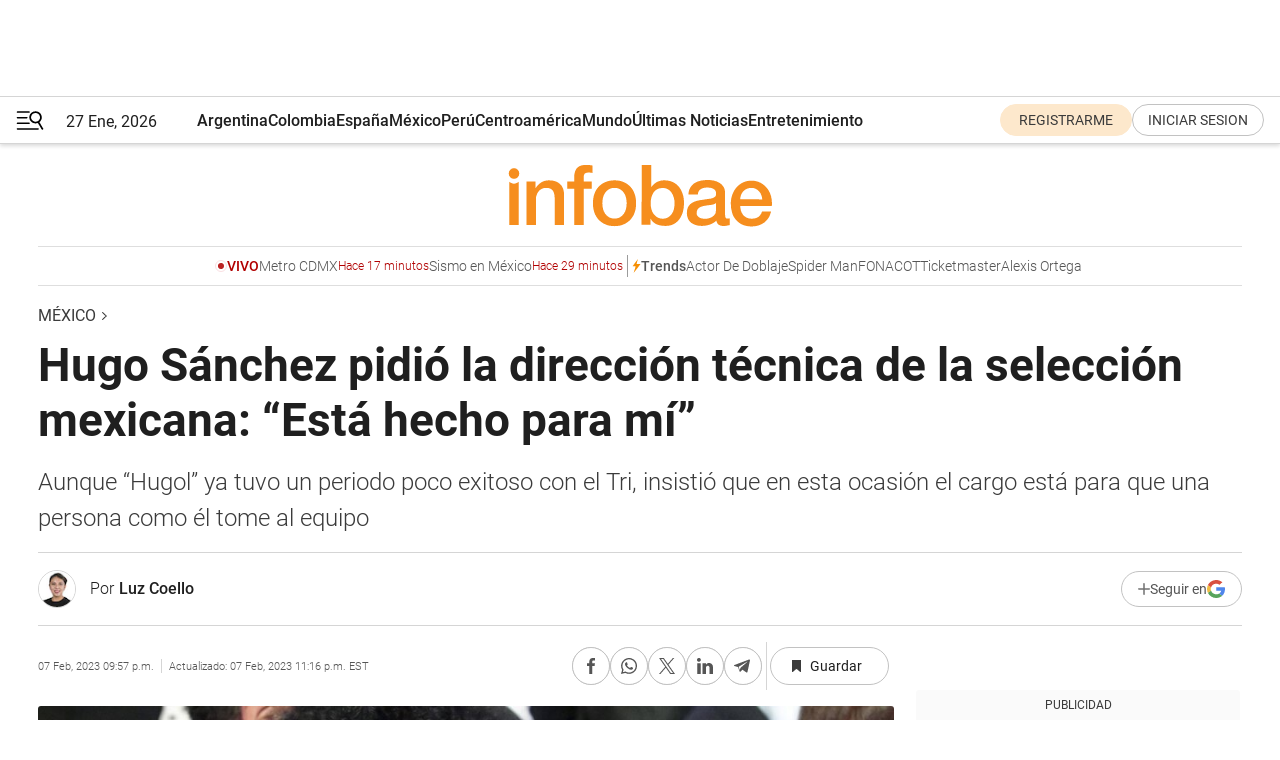

--- FILE ---
content_type: text/html; charset=utf-8
request_url: https://www.infobae.com/mexico/2023/02/08/hugo-sanchez-pidio-la-direccion-tecnica-de-la-seleccion-mexicana-esta-hecho-para-mi/
body_size: 44355
content:
<!DOCTYPE html><html lang="es" style="scroll-behavior:smooth"><head><meta charSet="UTF-8"/><meta name="MobileOptimized" content="width"/><meta name="HandheldFriendly" content="true"/><meta name="apple-mobile-web-app-capable" content="yes"/><meta name="apple-mobile-web-app-status-bar-style" content="blank-translucent"/><title>Hugo Sánchez pidió la dirección técnica de la selección mexicana: “Está hecho para mí” - Infobae</title><meta name="title" content="Hugo Sánchez pidió la dirección técnica de la selección mexicana: “Está hecho para mí” - Infobae"/><meta name="description" content="Aunque “Hugol” ya tuvo un periodo poco exitoso con el Tri, insistió que en esta ocasión el cargo está para que una persona como él tome al equipo"/><meta http-equiv="X-UA-Compatible" content="IE=edge,chrome=1"/><link rel="preload" as="font" type="font/woff2" crossorigin="" fetchpriority="high" href="https://www.infobae.com/assets/fonts/roboto-v30-latin-regular.woff2"/><link rel="preload" as="font" type="font/woff2" crossorigin="" fetchpriority="high" href="https://www.infobae.com/assets/fonts/roboto-v30-latin-300.woff2"/><link rel="preload" as="font" type="font/woff2" crossorigin="" fetchpriority="high" href="https://www.infobae.com/assets/fonts/roboto-v30-latin-500.woff2"/><link rel="preload" as="font" type="font/woff2" crossorigin="" fetchpriority="high" href="https://www.infobae.com/assets/fonts/roboto-v30-latin-700.woff2"/><link rel="preload" as="font" type="font/woff2" crossorigin="" fetchpriority="high" href="https://www.infobae.com/assets/fonts/roboto-v30-latin-italic.woff2"/><link rel="preload" as="font" type="font/woff2" crossorigin="" fetchpriority="high" href="https://www.infobae.com/assets/fonts/roboto-v30-latin-300italic.woff2"/><link rel="preload" as="font" type="font/woff2" crossorigin="" fetchpriority="high" href="https://www.infobae.com/assets/fonts/roboto-v30-latin-500italic.woff2"/><link rel="preload" as="font" type="font/woff2" crossorigin="" fetchpriority="high" href="https://www.infobae.com/assets/fonts/roboto-v30-latin-700italic.woff2"/><link rel="preload" href="/pf/resources/dist/infobae/css/main.css?d=3775" as="style"/><link rel="stylesheet" href="/pf/resources/dist/infobae/css/main.css?d=3775" media="screen, print"/><link rel="manifest" crossorigin="use-credentials" href="/pf/resources/manifest.json?d=3775"/><script type="application/javascript" id="polyfill-script">if(!Array.prototype.includes||!(window.Object && window.Object.assign)||!window.Promise||!window.Symbol||!window.fetch){document.write('<script type="application/javascript" src="/pf/dist/engine/polyfill.js?d=3775&mxId=00000000" defer=""><\/script>')}</script><script id="fusion-engine-react-script" type="application/javascript" src="/pf/dist/engine/react.js?d=3775&amp;mxId=00000000" defer=""></script><script id="fusion-engine-combinations-script" type="application/javascript" src="/pf/dist/components/combinations/default.js?d=3775&amp;mxId=00000000" defer=""></script><link rel="preconnect" href="https://sb.scorecardresearch.com/"/><link rel="preconnect" href="https://www.google-analytics.com/"/><link rel="preconnect" href="https://s.go-mpulse.net/"/><link rel="preconnect" href="https://fundingchoicesmessages.google.com/"/><link rel="preconnect" href="https://stats.g.doubleclick.net/"/><link rel="preconnect" href="https://www.googletagservices.com/"/><link id="fusion-template-styles" rel="stylesheet" type="text/css"/><link rel="preload" as="image" href="https://www.infobae.com/assets/images/logos/logo_infobae_naranja.svg"/><script src="/pf/resources/dist/infobae/js/main.js?d=3775" defer=""></script><script src="https://d1bl11pgu3tw3h.cloudfront.net/vendor/comscore/5.2.0/streamsense.min.js?org=infobae" defer=""></script><script src="https://sb.scorecardresearch.com/beacon.js" defer=""></script><script defer="">var _comscore = _comscore || []; _comscore.push({ c1: "2", c2: "8030908", options: { enableFirstPartyCookie: true, bypassUserConsentRequirementFor1PCookie: true } }); (function () { var s = document.createElement("script"), el = document.getElementsByTagName("script")[0]; s.async = true; s.src = "https://sb.scorecardresearch.com/cs/8030908/beacon.js"; el.parentNode.insertBefore(s, el); })();</script><script defer="">try{(function(i,s,o,g,r,a,m){i["GoogleAnalyticsObject"]=r;i[r]=i[r]||function(){(i[r].q=i[r].q||[]).push(arguments)},i[r].l=1*new Date;a=s.createElement(o),m=s.getElementsByTagName(o)[0];a.async=0;a.src=g;m.parentNode.insertBefore(a,m)})(window,document,"script","https://www.google-analytics.com/analytics.js","ga");ga("create","UA-759511-1","auto");ga("send","pageview");}catch(error){console.log("Error al inicializar gaScript:",error);}</script><script src="https://www.googletagmanager.com/gtag/js?id=G-Q2J791G3GV" async=""></script><script defer="">try{window.dataLayer = window.dataLayer || [];function gtag(){dataLayer.push(arguments);}gtag('js', new Date());gtag('config', 'G-Q2J791G3GV');}catch(error){console.log("Error al inicializar gaScript4:",error);}</script><script id="ebx" src="//applets.ebxcdn.com/ebx.js" async=""></script><script async="" src="https://functions.adnami.io/api/macro/adsm.macro.infobae.com.js"></script><script src="https://accounts.google.com/gsi/client" async="" defer=""></script><script>
  !function(e,o,n,i){if(!e){e=e||{},window.permutive=e,e.q=[];var t=function(){return([1e7]+-1e3+-4e3+-8e3+-1e11).replace(/[018]/g,function(e){return(e^(window.crypto||window.msCrypto).getRandomValues(new Uint8Array(1))[0]&15>>e/4).toString(16)})};e.config=i||{},e.config.apiKey=o,e.config.workspaceId=n,e.config.environment=e.config.environment||"production",(window.crypto||window.msCrypto)&&(e.config.viewId=t());for(var g=["addon","identify","track","trigger","query","segment","segments","ready","on","once","user","consent"],r=0;r<g.length;r++){var w=g[r];e[w]=function(o){return function(){var n=Array.prototype.slice.call(arguments,0);e.q.push({functionName:o,arguments:n})}}(w)}}}(window.permutive,"0cd2c32e-1a14-4e1f-96f0-a022c497b9cb","aa463839-b614-4c77-b5e9-6cdf10e1960c",{"consentRequired": true});
    window.googletag=window.googletag||{},window.googletag.cmd=window.googletag.cmd||[],window.googletag.cmd.push(function(){if(0===window.googletag.pubads().getTargeting("permutive").length){var e=window.localStorage.getItem("_pdfps");window.googletag.pubads().setTargeting("permutive",e?JSON.parse(e):[]);var o=window.localStorage.getItem("permutive-id");o&&(window.googletag.pubads().setTargeting("puid",o),window.googletag.pubads().setTargeting("ptime",Date.now().toString())),window.permutive.config.viewId&&window.googletag.pubads().setTargeting("prmtvvid",window.permutive.config.viewId),window.permutive.config.workspaceId&&window.googletag.pubads().setTargeting("prmtvwid",window.permutive.config.workspaceId)}});
    </script><script async="" src="https://a564e303-c351-48a1-b5d1-38585e343734.edge.permutive.app/aa463839-b614-4c77-b5e9-6cdf10e1960c-web.js"></script><script defer="">try{function classThemeChange(){const e=window.localStorage.getItem("theme"),a=document.querySelector("html");a.classList.contains("dark")||"dark"!==e||a.classList.add("dark"),a.classList.contains("dark")&&""===e&&a.classList.remove("dark")}window.addEventListener("themeChange",classThemeChange),classThemeChange();}catch(error){console.log("Error al inicializar themeJS:", error);}</script><script>try{(function(w,d,s,l,i){w[l]=w[l]||[];w[l].push({'gtm.start': new Date().getTime(),event:'gtm.js'});var f=d.getElementsByTagName(s)[0], j=d.createElement(s),dl=l!='dataLayer'?'&l='+l:'';j.async=true;j.src= 'https://www.googletagmanager.com/gtm.js?id='+i+dl;f.parentNode.insertBefore(j,f); })(window,document,'script','dataLayer','GTM-KTGQDC9');}catch(error){console.log("Error al inicializar gtmScript:",error);}</script><script>
  "undefined"!=typeof window&&(window.googlefc=window.googlefc||{},window.googlefc.callbackQueue=window.googlefc.callbackQueue||[],window.googlefc.callbackQueue.push({CONSENT_DATA_READY(){__tcfapi("addEventListener",2.2,(e,o)=>{if(o){console.log("Success getting consent data");let t=JSON.parse(localStorage.getItem("permutive-consent"));if(e?.gdprApplies){if(console.log("Country applies GDPR"),e?.eventStatus==="useractioncomplete"){console.log("First time modal");let n=e.purpose.consents["1"];n?(console.log("Consent accepted"),window.permutive.consent({opt_in:!0,token:"123"})):(console.log("Consent refused"),window.permutive.consent({opt_in:!1}))}else console.log("Consent already granted, skipping.")}else t?.opt_in?console.log("Consent already accepted for non-GDPR country, skipping."):(console.log("No previous consent found; automatically accepting consent."),window.permutive.consent({opt_in:!0,token:"123"}))}else console.error("Error getting consent data")})}}));
  </script><script defer="">try{!function(f,b,e,v,n,t,s) {if(f.fbq)return;n=f.fbq=function(){n.callMethod? n.callMethod.apply(n,arguments):n.queue.push(arguments)}; if(!f._fbq)f._fbq=n;n.push=n;n.loaded=!0;n.version='2.0'; n.queue=[];t=b.createElement(e);t.async=!0; t.src=v;s=b.getElementsByTagName(e)[0]; s.parentNode.insertBefore(t,s)}(window, document,'script', 'https://connect.facebook.net/en_US/fbevents.js'); fbq('init', '336383993555320'); fbq('track', 'PageView'); fbq('track', 'ViewContent');}catch(error){console.log("Error al inicializar facebookPixelRawCodeScript:",error);}</script><script src="https://cdn.onesignal.com/sdks/web/v16/OneSignalSDK.page.js" defer=""></script><script>const getCountry=(timeZone)=>{switch(timeZone){case 'America/Argentina/Buenos_Aires':case 'America/Argentina/Catamarca':case 'America/Argentina/ComodRivadavia':case 'America/Argentina/Cordoba':case 'America/Argentina/Jujuy':case 'America/Argentina/La_Rioja':case 'America/Argentina/Mendoza':case 'America/Argentina/Rio_Gallegos':case 'America/Argentina/Salta':case 'America/Argentina/San_Juan':case 'America/Argentina/San_Luis':case 'America/Argentina/Tucuman':case 'America/Argentina/Ushuaia':case 'America/Buenos_Aires':case 'America/Catamarca':case 'America/Cordoba':case 'America/Jujuy':case 'America/Mendoza':case 'America/Rosario':return'Argentina';case 'America/Bahia_Banderas':case 'America/Cancun':case 'America/Chihuahua':case 'America/Ciudad_Juarez':case 'America/Ensenada':case 'America/Hermosillo':case 'America/Matamoros':case 'America/Mazatlan':case 'America/Merida':case 'America/Mexico_City':case 'America/Monterrey':case 'America/Ojinaga':case 'America/Santa_Isabel':case 'America/Tijuana':case 'Mexico/BajaNorte':case 'Mexico/BajaSur':case 'Mexico/General':return'México';case 'Africa/Ceuta':case 'Atlantic/Canary':case 'Europe/Madrid':return'España';case 'America/Lima':return'Perú';case 'America/Bogota':return'Colombia';default:return'Otros'}};const country=getCountry(Intl.DateTimeFormat().resolvedOptions().timeZone);const getActionMessage=()=>{if(country==='Argentina'){return'Suscribite a nuestras notificaciones para recibir las últimas noticias de Argentina.'}
          if(country==='Otros'){return'Suscríbete a nuestras notificaciones para recibir las últimas noticias de todos los países.'}
          return'Suscríbete a nuestras notificaciones para recibir las últimas noticias de '+country+'.'};window.OneSignalDeferred=window.OneSignalDeferred||[];window.OneSignalDeferred.push(async(OneSignal)=>{await OneSignal.init({appId:'bef19c97-ed8d-479f-a038-e9d3da77d4c9',safari_web_id:'web.onesignal.auto.364542e4-0165-4e49-b6eb-0136f3f4eaa9',notifyButton:{enable:!1},allowLocalhostAsSecureOrigin:!0,serviceWorkerParam:{scope:'/'},serviceWorkerPath:'OneSignalSDKWorker.js',promptOptions:{slidedown:{prompts:[{type:'push',autoPrompt:!0,text:{actionMessage:getActionMessage(),acceptButton:'Suscribirse',cancelButton:'Después'},},],},},welcomeNotification:{title:'¡Bienvenido!',message:'Gracias por suscribirte a las notificaciones',url:'https://www.infobae.com/',},});OneSignal.User.addTag('region',country)})</script><link rel="dns-prefetch" href="https://sb.scorecardresearch.com/"/><link rel="dns-prefetch" href="https://www.google-analytics.com/"/><link rel="dns-prefetch" href="https://s.go-mpulse.net/"/><link rel="dns-prefetch" href="https://fundingchoicesmessages.google.com/"/><link rel="dns-prefetch" href="https://stats.g.doubleclick.net/"/><link rel="dns-prefetch" href="https://www.googletagservices.com/"/><meta name="viewport" content="width=device-width, initial-scale=1.0, user-scalable=yes, minimum-scale=0.5, maximum-scale=2.0"/><meta name="google-site-verification" content="DqMfuNB2bg-Ou_FEVXxZuzmDpPJ1ZVmOQVvwfJACGmM"/><link rel="canonical" href="https://www.infobae.com/mexico/2023/02/08/hugo-sanchez-pidio-la-direccion-tecnica-de-la-seleccion-mexicana-esta-hecho-para-mi/"/><link rel="amphtml" href="https://www.infobae.com/mexico/2023/02/08/hugo-sanchez-pidio-la-direccion-tecnica-de-la-seleccion-mexicana-esta-hecho-para-mi/?outputType=amp-type"/><meta property="keywords" content="Hugo Sánchez,selección mexicana,director técnico,FMF,Tri,mexico-deportes"/><meta name="robots" content="index, follow"/><meta name="googlebot" content="index, follow"/><meta name="robots" content="max-image-preview:large"/><meta name="distribution" content="global"/><meta name="rating" content="general"/><meta name="language" content="es_ES"/><link rel="alternate" type="application/rss+xml" title="RSS de México - Infobae" href="https://www.infobae.com/arc/outboundfeeds/rss/category/mexico/"/><meta name="news_keywords" content="Hugo Sánchez,selección mexicana,director técnico,FMF,Tri,mexico-deportes"/><meta property="article:section" content="México"/><meta property="article:published_time" content="2023-02-08T02:57:41.177Z"/><meta property="article:modified_time" content="2023-02-08T04:16:48.781Z"/><meta property="last_updated_date" content="2023-02-08T04:16:48.781Z"/><meta property="article:author" content="https://www.infobae.com/autor/luz-coello/"/><meta property="article:tag" content="Hugo Sánchez"/><meta property="article:tag" content="selección mexicana"/><meta property="article:tag" content="director técnico"/><meta property="article:tag" content="FMF"/><meta property="article:tag" content="Tri"/><meta property="article:tag" content="mexico-deportes"/><meta property="article:opinion" content="false"/><meta name="twitter:card" content="summary_large_image"/><meta name="twitter:creator" content="@infobae"/><meta name="twitter:description" content="Aunque “Hugol” ya tuvo un periodo poco exitoso con el Tri, insistió que en esta ocasión el cargo está para que una persona como él tome al equipo"/><meta name="twitter:image" content="https://www.infobae.com/resizer/v2/OVFG6SHBZJBVZLK5UIYW5QTGZY.jpg?auth=a8ff8ecb842dae2c39c0dc06cf0295139b6a9df9bec94d00e71dd8550b35d4c6&amp;smart=true&amp;width=1024&amp;height=512&amp;quality=85"/><meta name="twitter:site" content="@infobae"/><meta name="twitter:title" content="Hugo Sánchez pidió la dirección técnica de la selección mexicana: “Está hecho para mí”"/><meta property="twitter:domain" content="infobae.com"/><meta property="twitter:url" content="https://www.infobae.com/mexico/2023/02/08/hugo-sanchez-pidio-la-direccion-tecnica-de-la-seleccion-mexicana-esta-hecho-para-mi/"/><meta property="og:title" content="Hugo Sánchez pidió la dirección técnica de la selección mexicana: “Está hecho para mí”"/><meta property="og:description" content="Aunque “Hugol” ya tuvo un periodo poco exitoso con el Tri, insistió que en esta ocasión el cargo está para que una persona como él tome al equipo"/><meta property="og:url" content="https://www.infobae.com/mexico/2023/02/08/hugo-sanchez-pidio-la-direccion-tecnica-de-la-seleccion-mexicana-esta-hecho-para-mi/"/><meta property="og:type" content="article"/><meta property="og:site_name" content="infobae"/><meta property="og:locale" content="es_LA"/><meta property="og:image" itemProp="image" content="https://www.infobae.com/resizer/v2/OVFG6SHBZJBVZLK5UIYW5QTGZY.jpg?auth=a8ff8ecb842dae2c39c0dc06cf0295139b6a9df9bec94d00e71dd8550b35d4c6&amp;smart=true&amp;width=1200&amp;height=630&amp;quality=85"/><meta property="og:image:width" content="1200"/><meta property="og:image:height" content="630"/><meta property="fb:app_id" content="907935373302455"/><meta property="fb:pages" content="34839376970"/><meta property="fb:pages" content="436205896728888"/><meta property="fb:pages" content="142361755806396"/><meta name="isDFP" content="true"/><meta name="dfpPageType" content="nota"/><meta name="dfp_path" content="infobae/mexico"/><meta property="article:publisher" content="https://www.facebook.com/infobae"/><script type="application/ld+json">{"@context":"https://schema.org","@type":"NewsMediaOrganization","name":"Infobae","description":"El sitio de noticias en español más leído en el mundo. Con redacciones en Ciudad de México, Madrid, Bogotá, Lima y Buenos Aires; y corresponsales en las principales ciudades del mundo.","email":"contacto@infobae.com","url":"https://www.infobae.com","sameAs":["https://www.facebook.com/Infobae/","https://www.youtube.com/@Infobae","https://x.com/infobae","https://es.wikipedia.org/wiki/Infobae","https://whatsapp.com/channel/0029VaUrd33DOQIPc5yL4Z16"],"logo":{"@type":"ImageObject","url":"https://www.infobae.com/resizer/v2/NCYGYV4JW5CQHKEULJMKQU6MZU.png?auth=31eb621d6ad5fda030d6c893a4efe3120a76cc8178216c9c9a07fd3dd89a360f&width=255&height=60&quality=90","height":60,"width":255}}</script><script type="application/ld+json">{"@context":"https://schema.org","@type":"BreadcrumbList","itemListElement":[{"@type":"ListItem","position":1,"item":{"@id":"https://infobae.com","name":"Infobae"}},{"@type":"ListItem","position":2,"item":{"@id":"https://infobae.com/mexico","name":"México"}}]}</script><script type="application/ld+json">{"@context":"https://schema.org","@type":"NewsArticle","headline":"Hugo Sánchez pidió la dirección técnica de la selección mexicana: “Está hecho para mí”","description":"Aunque “Hugol” ya tuvo un periodo poco exitoso con el Tri, insistió que en esta ocasión el cargo está para que una persona como él tome al equipo","articleBody":"La Federación Mexicana de Futbol (FMF) aún no ha encontrado al director técnico que dirigirá el proyecto de la selección mexicana para la Copa Mundial de 2026, entre los diversos perfiles que han sonado para el cargo de entrenador del Tri, Hugo Sánchez apareció y salió a decir que está listo para tomar el puesto que dejó vacante Gerardo Tata Martino. El Pentapichichi no limitó sus expectativas y alzó la mano para tomar las riendas del equipo mexicano ya que argumentó que el puesto está hecho “para él” por lo que puso su currículum sobre la mesa de la FMF para ser considerado y comandar el nuevo proceso del equipo azteca. Debido a las condiciones en las que la selección competirá en el próximo mundial, y su calidad como anfitrión al albergar a la Copa Mundial, el actual comentarista de ESPN expuso que el panorama está diseñado para que sea él quien dirija al tricolor. Fue en su columna para el diario Esto que el ex jugador del Real Madrid insistió que lo que necesita el combinado nacional es la experiencia de un perfil como el de Hugo Sánchez. Bajo esa narrativa, el exdelantero agregó que podría ser el director técnico del Tri pero “con el respaldo del 100% de los dirigentes como lo pedí en su momento y no me lo dieron”. Por otra parte insistió que la nacionalidad sí es vital para el siguiente ciclo mundialista, por lo que puntualizó que debe ser un técnico mexicano y no extranjero. Reconoció a Guillermo Almada y Diego Cocca como posibles candidatos al cargo, pero no quiso criticar su trabajo, por lo que únicamente se limitó a exigirle a la FMF no equivocarse a la hora de nombrar al sustituto del Tata Martino. “Espero que los directivos no se equivoquen una vez más en decidir por un extranjero, porque tiene que ser mexicano. La persona idónea —sin que esté en activo— porque no se necesita eso para gestionar a una selección nacional, ese puesto está hecho para mí”, sentenció. De acuerdo con la experiencia del exjugador que surgió de la cantera de Pumas, la Federación Mexicana no debe fijarse en la actividad o vigencia que tiene el entrenador, sino en lo que podría aportar por la situación a la que se enfrenta la selección nacional. Hugo Sánchez recordó cómo fue su proceso entre 2006 y 2008 cuando dirigió el proceso preolímpico de Beijing 2008, explicó que por peticiones de la FMF tomó la dirección del Necaxa para tener un antecedente antes de llegar al Tri. Ahora “El que no esté en activo no significa que no esté actualizado, pero si es un requisito claro que aceptaría la propuesta de algún equipo. Si quieren que se vuelva a repetir la misma historia cuando fui seleccionador —y tuve que aceptar dirigir al Necaxa—, estuve cuatro o cinco meses porque lo vieron necesario como trámite. Pero ahora, no hace falta estar en activo”, expuso Hugo Sánchez.","url":"https://www.infobae.com/mexico/2023/02/08/hugo-sanchez-pidio-la-direccion-tecnica-de-la-seleccion-mexicana-esta-hecho-para-mi/","dateCreated":"2023-02-08T02:20:47Z","dateModified":"2023-02-08T04:16:49Z","datePublished":"2023-02-08T02:57:41Z","mainEntityOfPage":{"@type":"WebPage","@id":"https://www.infobae.com/mexico/2023/02/08/hugo-sanchez-pidio-la-direccion-tecnica-de-la-seleccion-mexicana-esta-hecho-para-mi/"},"articleSection":"México","creator":{"@type":"Person","name":"Luz Coello","url":"https://www.infobae.com/autor/luz-coello/"},"keywords":"Hugo Sánchez,selección mexicana,director técnico,FMF,Tri,mexico-deportes","isAccessibleForFree":true,"copyrightYear":2023,"copyrightHolder":{"@type":"Organization","name":"Infobae","url":"https://www.infobae.com"},"inLanguage":"es-MX","contentLocation":{"@type":"Place","name":"México"},"publisher":{"@type":"Organization","name":"infobae","logo":{"@type":"ImageObject","url":"https://www.infobae.com/resizer/v2/NCYGYV4JW5CQHKEULJMKQU6MZU.png?auth=31eb621d6ad5fda030d6c893a4efe3120a76cc8178216c9c9a07fd3dd89a360f&width=255&height=60&quality=90","height":60,"width":255}},"author":{"@type":"Person","name":"Luz Coello","url":"https://www.infobae.com/autor/luz-coello/"},"image":[{"@type":"ImageObject","url":"https://www.infobae.com/resizer/v2/OVFG6SHBZJBVZLK5UIYW5QTGZY.jpg?auth=a8ff8ecb842dae2c39c0dc06cf0295139b6a9df9bec94d00e71dd8550b35d4c6&smart=true&width=1200&height=675&quality=85","width":1200,"height":675},{"@type":"ImageObject","url":"https://www.infobae.com/resizer/v2/OVFG6SHBZJBVZLK5UIYW5QTGZY.jpg?auth=a8ff8ecb842dae2c39c0dc06cf0295139b6a9df9bec94d00e71dd8550b35d4c6&smart=true&width=1200&height=900&quality=85","width":1200,"height":900},{"@type":"ImageObject","url":"https://www.infobae.com/resizer/v2/OVFG6SHBZJBVZLK5UIYW5QTGZY.jpg?auth=a8ff8ecb842dae2c39c0dc06cf0295139b6a9df9bec94d00e71dd8550b35d4c6&smart=true&width=1200&height=1200&quality=85","width":1200,"height":1200}]}</script><link rel="shortcut icon" type="image/x-icon" href="/pf/resources/favicon/favicon-32x32.png?d=3775"/><link rel="icon" sizes="16x16" type="image/png" href="/pf/resources/favicon/favicon-16x16.png?d=3775"/><link rel="icon" type="image/png" sizes="32x32" href="/pf/resources/favicon/favicon-32x32.png?d=3775"/><link rel="apple-touch-icon" href="/pf/resources/favicon/apple-touch-icon.png?d=3775"/><link rel="apple-touch-icon-precomposed" href="/pf/resources/favicon/apple-touch-icon-precomposed.png?d=3775"/><link rel="apple-touch-icon-120x120" href="/pf/resources/favicon/apple-touch-icon-120x120.png?d=3775"/><link rel="apple-touch-icon-120x120-precomposed" href="/pf/resources/favicon/apple-touch-icon-120x120-precomposed.png?d=3775"/><link rel="apple-touch-icon-152x152" href="/pf/resources/favicon/apple-touch-icon-152x152.png?d=3775"/><link rel="apple-touch-icon-152x152-precomposed" href="/pf/resources/favicon/apple-touch-icon-152x152-precomposed.png?d=3775"/><link rel="shortcut icon" sizes="192x192" href="/pf/resources/favicon/android-chrome-192x192.png?d=3775"/><link rel="shortcut icon" sizes="512x512" href="/pf/resources/favicon/android-chrome-512x512.png?d=3775"/><script async="" src="https://www.google.com/adsense/search/ads.js"></script><script>
        (function(g,o){
          g[o] = g[o] || function () {
            (g[o]['q'] = g[o]['q'] || []).push(arguments)
          }, g[o]['t'] = 1 * new Date
        })(window,'_googCsa');
      </script>
<script>(window.BOOMR_mq=window.BOOMR_mq||[]).push(["addVar",{"rua.upush":"false","rua.cpush":"true","rua.upre":"false","rua.cpre":"true","rua.uprl":"false","rua.cprl":"false","rua.cprf":"false","rua.trans":"SJ-6be70d5d-5ac5-4979-b23c-9e0880bb0f7a","rua.cook":"false","rua.ims":"false","rua.ufprl":"false","rua.cfprl":"false","rua.isuxp":"false","rua.texp":"norulematch","rua.ceh":"false","rua.ueh":"false","rua.ieh.st":"0"}]);</script>
                              <script>!function(e){var n="https://s.go-mpulse.net/boomerang/";if("False"=="True")e.BOOMR_config=e.BOOMR_config||{},e.BOOMR_config.PageParams=e.BOOMR_config.PageParams||{},e.BOOMR_config.PageParams.pci=!0,n="https://s2.go-mpulse.net/boomerang/";if(window.BOOMR_API_key="C7HNE-7B57D-WM7L2-K2VFG-FX3EW",function(){function e(){if(!o){var e=document.createElement("script");e.id="boomr-scr-as",e.src=window.BOOMR.url,e.async=!0,i.parentNode.appendChild(e),o=!0}}function t(e){o=!0;var n,t,a,r,d=document,O=window;if(window.BOOMR.snippetMethod=e?"if":"i",t=function(e,n){var t=d.createElement("script");t.id=n||"boomr-if-as",t.src=window.BOOMR.url,BOOMR_lstart=(new Date).getTime(),e=e||d.body,e.appendChild(t)},!window.addEventListener&&window.attachEvent&&navigator.userAgent.match(/MSIE [67]\./))return window.BOOMR.snippetMethod="s",void t(i.parentNode,"boomr-async");a=document.createElement("IFRAME"),a.src="about:blank",a.title="",a.role="presentation",a.loading="eager",r=(a.frameElement||a).style,r.width=0,r.height=0,r.border=0,r.display="none",i.parentNode.appendChild(a);try{O=a.contentWindow,d=O.document.open()}catch(_){n=document.domain,a.src="javascript:var d=document.open();d.domain='"+n+"';void(0);",O=a.contentWindow,d=O.document.open()}if(n)d._boomrl=function(){this.domain=n,t()},d.write("<bo"+"dy onload='document._boomrl();'>");else if(O._boomrl=function(){t()},O.addEventListener)O.addEventListener("load",O._boomrl,!1);else if(O.attachEvent)O.attachEvent("onload",O._boomrl);d.close()}function a(e){window.BOOMR_onload=e&&e.timeStamp||(new Date).getTime()}if(!window.BOOMR||!window.BOOMR.version&&!window.BOOMR.snippetExecuted){window.BOOMR=window.BOOMR||{},window.BOOMR.snippetStart=(new Date).getTime(),window.BOOMR.snippetExecuted=!0,window.BOOMR.snippetVersion=12,window.BOOMR.url=n+"C7HNE-7B57D-WM7L2-K2VFG-FX3EW";var i=document.currentScript||document.getElementsByTagName("script")[0],o=!1,r=document.createElement("link");if(r.relList&&"function"==typeof r.relList.supports&&r.relList.supports("preload")&&"as"in r)window.BOOMR.snippetMethod="p",r.href=window.BOOMR.url,r.rel="preload",r.as="script",r.addEventListener("load",e),r.addEventListener("error",function(){t(!0)}),setTimeout(function(){if(!o)t(!0)},3e3),BOOMR_lstart=(new Date).getTime(),i.parentNode.appendChild(r);else t(!1);if(window.addEventListener)window.addEventListener("load",a,!1);else if(window.attachEvent)window.attachEvent("onload",a)}}(),"".length>0)if(e&&"performance"in e&&e.performance&&"function"==typeof e.performance.setResourceTimingBufferSize)e.performance.setResourceTimingBufferSize();!function(){if(BOOMR=e.BOOMR||{},BOOMR.plugins=BOOMR.plugins||{},!BOOMR.plugins.AK){var n="true"=="true"?1:0,t="",a="aoiz7saxij7tq2lyuhna-f-c3bee7dfb-clientnsv4-s.akamaihd.net",i="false"=="true"?2:1,o={"ak.v":"39","ak.cp":"619111","ak.ai":parseInt("650669",10),"ak.ol":"0","ak.cr":8,"ak.ipv":4,"ak.proto":"h2","ak.rid":"244b2d98","ak.r":41994,"ak.a2":n,"ak.m":"dscr","ak.n":"ff","ak.bpcip":"3.145.159.0","ak.cport":40984,"ak.gh":"23.66.124.56","ak.quicv":"","ak.tlsv":"tls1.3","ak.0rtt":"","ak.0rtt.ed":"","ak.csrc":"-","ak.acc":"","ak.t":"1769513434","ak.ak":"hOBiQwZUYzCg5VSAfCLimQ==[base64]/3rl1qL4q1TI6pbtepqHZ3qebFSiqvapV9L8L+v9ZEIoDKxOTpL33+clZC3vN7Fq8MmCjA26ir3vjPQsCVUfB6RH8k8P67jwfUmdL+2AJmOi8wKuVI0JRzy8eVvCYh8MZk/VinQz3O1UqANyMT+VhUkjH5oBVinal8PaLLgk1iV+kqIH3tV02Uy38eGTVMji32xXSdv6To=","ak.pv":"136","ak.dpoabenc":"","ak.tf":i};if(""!==t)o["ak.ruds"]=t;var r={i:!1,av:function(n){var t="http.initiator";if(n&&(!n[t]||"spa_hard"===n[t]))o["ak.feo"]=void 0!==e.aFeoApplied?1:0,BOOMR.addVar(o)},rv:function(){var e=["ak.bpcip","ak.cport","ak.cr","ak.csrc","ak.gh","ak.ipv","ak.m","ak.n","ak.ol","ak.proto","ak.quicv","ak.tlsv","ak.0rtt","ak.0rtt.ed","ak.r","ak.acc","ak.t","ak.tf"];BOOMR.removeVar(e)}};BOOMR.plugins.AK={akVars:o,akDNSPreFetchDomain:a,init:function(){if(!r.i){var e=BOOMR.subscribe;e("before_beacon",r.av,null,null),e("onbeacon",r.rv,null,null),r.i=!0}return this},is_complete:function(){return!0}}}}()}(window);</script></head><body class="nd-body"><noscript><img src="https://sb.scorecardresearch.com/p?c1=2&amp;c2=8030908&amp;cv=4.4.0&amp;cj=1"/></noscript><noscript><iframe src="https://www.googletagmanager.com/ns.html?id=GTM-KTGQDC9" height="0" width="0" style="display:none;visibility:hidden"></iframe></noscript><noscript><img height="1" width="1" style="display:none" src="https://www.facebook.com/tr?id=336383993555320&ev=PageView&noscript=1"/></noscript><div id="fusion-app" class="fusion-app | infobae grid"><div class="article-right-rail-centered "><div class="article-right-rail-centered-layout "><nav><div class="interstitial_800x600 ad-wrapper"><div id="infobae_mexico_nota_interstitial_800x600" class="ad-interstitial-bg hide"></div><div class="dfpAd ad-interstitial"><button id="infobae_mexico_nota_interstitial_800x600_close" aria-label="infobae_mexico_nota_interstitial_800x600" class="close_ad hide"><i class="close"></i></button><div id="infobae/mexico/nota/interstitial_800x600" class="infobae/mexico/nota/interstitial_800x600 arcad"></div></div></div><div style="position:relative"><div class="masthead-navbar " id="mastheadnavbar"><div class="site-header" id="siteheader"><div class="sticky-navbar-ad-container"><div class="top_banner_970x80 ad-wrapper"><div class="dfpAd ad-top-banner"><div id="infobae/mexico/nota/top_banner_970x80" class="infobae/mexico/nota/top_banner_970x80 arcad"></div></div></div></div><div class="sectionnav-container"><span aria-label="Menu" class="hamburger hamburger-wrapper close" role="button" tabindex="-1"><svg viewBox="0 0 28 20" id="hamburger-icon" xmlns="http://www.w3.org/2000/svg" class="hamburger-icon" data-name="hamburger-icon" fill=""><path d="M27.8061 18.2936L23.9009 11.7199C26.6545 9.62581 27.2345 5.75713 25.1799 2.96266C23.0598 0.111715 18.9446 -0.552677 15.9985 1.50445C14.5751 2.49996 13.6279 3.97419 13.3517 5.66252C13.0628 7.34757 13.4737 9.04405 14.498 10.4274C16.2587 12.8169 19.499 13.7133 22.2858 12.6261L26.1944 19.1875C26.3514 19.4517 26.5513 19.6089 26.7784 19.668C26.9927 19.7238 27.2342 19.6816 27.4707 19.5593C28.2062 19.1465 28.0218 18.6387 27.8221 18.2846L27.8061 18.2936ZM24.3917 7.88058C24.0673 9.0572 23.2806 10.0477 22.1932 10.6578C21.1218 11.259 19.8172 11.4316 18.6191 11.1196C16.1094 10.466 14.6138 7.94849 15.2862 5.50947C15.9587 3.07045 18.5492 1.61694 21.0589 2.27047C23.5686 2.92401 25.0642 5.44156 24.3917 7.88058Z" fill=""></path><path d="M0 1.129C0 0.675362 0.371315 0.307617 0.829355 0.307617H12.9866C13.4446 0.307617 13.8159 0.675362 13.8159 1.129C13.8159 1.58264 13.4446 1.95038 12.9866 1.95038H0.829355C0.371315 1.95038 0 1.58264 0 1.129ZM0 7.04295C0 6.58931 0.371315 6.22157 0.829355 6.22157H10.5951C11.0531 6.22157 11.4245 6.58931 11.4245 7.04295C11.4245 7.49659 11.0531 7.86433 10.5951 7.86433H0.829355C0.371315 7.86433 0 7.49659 0 7.04295ZM0 12.9569C0 12.5033 0.371315 12.1355 0.829355 12.1355H12.9866C13.4446 12.1355 13.8159 12.5033 13.8159 12.9569C13.8159 13.4105 13.4446 13.7783 12.9866 13.7783H0.829355C0.371315 13.7783 0 13.4105 0 12.9569ZM0 18.8709C0 18.4172 0.371315 18.0495 0.829355 18.0495H22.4792C22.9372 18.0495 23.3086 18.4172 23.3086 18.8709C23.3086 19.3245 22.9372 19.6922 22.4792 19.6922H0.829355C0.371315 19.6922 0 19.3245 0 18.8709Z" fill=""></path></svg></span><a aria-label="infobae" class="site-logo" href="https://www.infobae.com/"><span class="site-logo"><img alt="Infobae" class="logo-image" height="25px" src="https://www.infobae.com/assets/images/logos/logo_infobae_naranja.svg" width="105px" fetchpriority="high" loading="eager"/></span></a><p class="date-info">27 Ene, 2026</p><div class="login-register-container"></div></div></div><nav class="content side-menu" id="side-menu" style="top:undefinedpx;height:calc(100vh - undefinedpx)"><div class="side-menu-sticky-items"><div class="queryly_searchicon_img"><label for="queryly_toggle" id="queryly-label"><button>Buscar en todo el sitio<svg id="search-icon" data-name="search-icon" xmlns="http://www.w3.org/2000/svg" viewBox="0 0 30 30"><path d="M20.35,17.59a10.43,10.43,0,1,0-3.21,3l7.7,7.65a2.19,2.19,0,1,0, 3.17-3l-.08-.07Zm-8.53.72a6.74,6.74,0,1,1,6.74-6.75,6.74,6.74,0,0,1-6.74,6.75Zm0,0"></path></svg></button></label></div></div><div class="dropdown"><div id="dropdown-item-ctn0" class="dropdown-item-ctn"><a class="item non-bold" href="https://www.infobae.com/?noredirect" rel="noopener noreferrer">Argentina</a></div><div id="dropdown-body0" class="dropdown-body"></div></div><div class="dropdown"><div id="dropdown-item-ctn2" class="dropdown-item-ctn"><a class="item non-bold" href="https://www.infobae.com/colombia/" rel="noopener noreferrer">Colombia</a></div><div id="dropdown-body2" class="dropdown-body"></div></div><div class="dropdown"><div id="dropdown-item-ctn4" class="dropdown-item-ctn"><a class="item non-bold" href="https://www.infobae.com/espana/" rel="noopener noreferrer">España</a></div><div id="dropdown-body4" class="dropdown-body"></div></div><div class="dropdown"><div id="dropdown-item-ctn6" class="dropdown-item-ctn"><a class="item non-bold" href="https://www.infobae.com/mexico/" rel="noopener noreferrer">México</a></div><div id="dropdown-body6" class="dropdown-body"></div></div><div class="dropdown"><div id="dropdown-item-ctn8" class="dropdown-item-ctn"><a class="item non-bold" href="https://www.infobae.com/peru/" rel="noopener noreferrer">Perú</a></div><div id="dropdown-body8" class="dropdown-body"></div></div><div class="dropdown"><div id="dropdown-item-ctn10" class="dropdown-item-ctn"><a class="item non-bold" href="https://www.infobae.com/centroamerica/" rel="noopener noreferrer">Centroamérica</a></div><div id="dropdown-body10" class="dropdown-body"></div></div><div class="dropdown"><div id="dropdown-item-ctn12" class="dropdown-item-ctn"><a class="item" href="https://www.infobae.com/america/" rel="noopener noreferrer">Mundo</a><div aria-label="Menu Item" class="icon-dropdown" role="button" tabindex="-1"><svg id="down-icon0" width="12" height="12" viewBox="0 0 12 8" fill="none" xmlns="http://www.w3.org/2000/svg" class="icon-drop "><path d="M-9.87742e-07 1.167C-9.69427e-07 0.748023 0.335182 0.41284 0.754162 0.41284C0.969636 0.41284 1.17314 0.496636 1.31679 0.652256L5.98541 5.72789L10.654 0.652257C10.9294 0.341015 11.4082 0.293132 11.7314 0.568461C12.0546 0.84379 12.0905 1.32262 11.8152 1.64584C11.8032 1.65781 11.7913 1.68175 11.7793 1.69372L6.54804 7.36789C6.26074 7.67913 5.78191 7.6911 5.47067 7.41577C5.4587 7.4038 5.44673 7.39183 5.42278 7.36789L0.203504 1.68175C0.071824 1.5381 -9.96114e-07 1.35853 -9.87742e-07 1.167Z" fill="#9B9B9B"></path></svg></div></div><div id="dropdown-body12" class="dropdown-body"><a class="dropdown-item" href="https://www.infobae.com/venezuela/"><span class="dropdown-submenu">Venezuela</span></a><a class="dropdown-item" href="https://www.infobae.com/economist/"><span class="dropdown-submenu">The economist</span></a><a class="dropdown-item" href="https://www.infobae.com/wapo/"><span class="dropdown-submenu">The Washington Post</span></a><a class="dropdown-item" href="https://www.infobae.com/america/realeza/"><span class="dropdown-submenu">Realeza</span></a></div></div><div class="dropdown"><div id="dropdown-item-ctn14" class="dropdown-item-ctn"><a class="item non-bold" href="https://www.infobae.com/mexico/ultimas-noticias/" rel="noopener noreferrer">Últimas Noticias</a></div><div id="dropdown-body14" class="dropdown-body"></div></div><div class="dropdown"><div id="dropdown-item-ctn16" class="dropdown-item-ctn"><a class="item non-bold" href="https://www.infobae.com/tag/mexico-entretenimiento/" rel="noopener noreferrer">Entretenimiento</a></div><div id="dropdown-body16" class="dropdown-body"></div></div><div class="dropdown"><div id="dropdown-item-ctn18" class="dropdown-item-ctn"><a class="item non-bold" href="https://www.infobae.com/mexico/deportes/" rel="noopener noreferrer">México Deportes</a></div><div id="dropdown-body18" class="dropdown-body"></div></div><div class="dropdown"><div id="dropdown-item-ctn20" class="dropdown-item-ctn"><a class="item non-bold" href="https://www.infobae.com/tag/narco-en-mexico/" rel="noopener noreferrer">Narco en México</a></div><div id="dropdown-body20" class="dropdown-body"></div></div><div class="dropdown"><div id="dropdown-item-ctn22" class="dropdown-item-ctn"><a class="item non-bold" href="https://www.infobae.com/tag/mexico-virales/" rel="noopener noreferrer">Virales</a></div><div id="dropdown-body22" class="dropdown-body"></div></div><div class="dropdown"><div id="dropdown-item-ctn24" class="dropdown-item-ctn"><a class="item non-bold" href="https://www.infobae.com/tag/mexico-opinion/" rel="noopener noreferrer">Opinión</a></div><div id="dropdown-body24" class="dropdown-body"></div></div><div class="dropdown"><div id="dropdown-item-ctn26" class="dropdown-item-ctn"><a class="item non-bold" href="https://www.infobae.com/cultura/" rel="noopener noreferrer">Cultura</a></div><div id="dropdown-body26" class="dropdown-body"></div></div><div class="dropdown"><div id="dropdown-item-ctn28" class="dropdown-item-ctn"><a class="item" href="https://www.infobae.com/tendencias/" rel="noopener noreferrer">Tendencias</a><div aria-label="Menu Item" class="icon-dropdown" role="button" tabindex="-1"><svg id="down-icon0" width="12" height="12" viewBox="0 0 12 8" fill="none" xmlns="http://www.w3.org/2000/svg" class="icon-drop "><path d="M-9.87742e-07 1.167C-9.69427e-07 0.748023 0.335182 0.41284 0.754162 0.41284C0.969636 0.41284 1.17314 0.496636 1.31679 0.652256L5.98541 5.72789L10.654 0.652257C10.9294 0.341015 11.4082 0.293132 11.7314 0.568461C12.0546 0.84379 12.0905 1.32262 11.8152 1.64584C11.8032 1.65781 11.7913 1.68175 11.7793 1.69372L6.54804 7.36789C6.26074 7.67913 5.78191 7.6911 5.47067 7.41577C5.4587 7.4038 5.44673 7.39183 5.42278 7.36789L0.203504 1.68175C0.071824 1.5381 -9.96114e-07 1.35853 -9.87742e-07 1.167Z" fill="#9B9B9B"></path></svg></div></div><div id="dropdown-body28" class="dropdown-body"><a class="dropdown-item" href="https://www.infobae.com/tendencias/estar-mejor/"><span class="dropdown-submenu">Estar Mejor</span></a></div></div><div class="dropdown"><div id="dropdown-item-ctn30" class="dropdown-item-ctn"><a class="item non-bold" href="https://www.infobae.com/podcasts/" rel="noopener noreferrer">Podcasts</a></div><div id="dropdown-body30" class="dropdown-body"></div></div><div class="dropdown"><div id="dropdown-item-ctn32" class="dropdown-item-ctn"><a class="item non-bold" href="https://www.infobae.com/malditos-nerds/" rel="noopener noreferrer">Malditos Nerds</a></div><div id="dropdown-body32" class="dropdown-body"></div></div><div class="dropdown"><div id="dropdown-item-ctn34" class="dropdown-item-ctn"><a class="item non-bold" href="https://www.infobae.com/tag/espana-salud/" rel="noopener noreferrer">Salud</a></div><div id="dropdown-body34" class="dropdown-body"></div></div><div class="dropdown"><div id="dropdown-item-ctn36" class="dropdown-item-ctn"><a class="item non-bold" href="https://www.infobae.com/tecno/" rel="noopener noreferrer">Tecno</a></div><div id="dropdown-body36" class="dropdown-body"></div></div><div class="dark-mode-btn "><div class="dark-mode-btn__container "><div class="dark-mode-btn__toggler "><div class="dark-mode-btn__circle "></div><svg class="light-icon" width="12" height="12" viewBox="0 0 12 12" fill="none" xmlns="http://www.w3.org/2000/svg"><path d="M12 6.10608C11.8953 6.34856 11.7107 6.445 11.4462 6.43122C11.2092 6.41745 10.9722 6.43122 10.738 6.42847C10.4762 6.42847 10.2861 6.24385 10.2861 6.00137C10.2861 5.75614 10.4762 5.57703 10.738 5.57428C10.975 5.57428 11.2119 5.5853 11.4462 5.57152C11.7107 5.55499 11.8925 5.65418 12 5.89666V6.11159V6.10608Z" fill="#1F1F1F"></path><path d="M5.89114 12C5.64866 11.8953 5.55222 11.7107 5.566 11.4462C5.57978 11.2092 5.566 10.9722 5.56876 10.738C5.56876 10.4762 5.75337 10.2861 5.99585 10.2861C6.23833 10.2861 6.42295 10.4762 6.42295 10.738C6.42295 10.975 6.41192 11.2119 6.4257 11.4462C6.44223 11.7107 6.34304 11.8925 6.10056 12H5.88563H5.89114Z" fill="#1F1F1F"></path><path d="M5.99859 2.57084C7.89158 2.57084 9.43188 4.11389 9.42636 6.00414C9.42361 7.88887 7.88331 9.42642 5.99859 9.42642C4.10835 9.42642 2.5653 7.88336 2.57081 5.99036C2.57357 4.10563 4.11386 2.56808 5.99859 2.56808V2.57084ZM6.00685 3.42778C4.5878 3.42503 3.43051 4.57681 3.42775 5.99036C3.425 7.40942 4.57678 8.56672 5.99032 8.56947C7.40938 8.57223 8.56666 7.42045 8.56942 6.00414C8.57218 4.58508 7.4204 3.42778 6.0041 3.42503L6.00685 3.42778Z" fill="#1F1F1F"></path><path d="M6.42851 0.856948C6.42851 0.994721 6.42851 1.13249 6.42851 1.27302C6.423 1.52377 6.24114 1.7139 6.00417 1.7139C5.7672 1.7139 5.57708 1.52652 5.57432 1.27853C5.57157 0.997476 5.57157 0.716419 5.57432 0.435362C5.57432 0.184616 5.76445 0 6.00417 0C6.23563 0 6.423 0.187371 6.42851 0.429852C6.43127 0.573135 6.42851 0.716419 6.42851 0.856948Z" fill="#1F1F1F"></path><path d="M0.851433 6.4285C0.713661 6.4285 0.575889 6.4285 0.435361 6.4285C0.18737 6.42299 0 6.23562 0 5.9959C0 5.75617 0.18737 5.57431 0.440872 5.57155C0.716416 5.5688 0.994717 5.57155 1.27026 5.57155C1.52101 5.57155 1.71113 5.75893 1.71389 5.9959C1.71389 6.23838 1.52652 6.42575 1.26475 6.4285C1.12698 6.4285 0.989206 6.4285 0.848678 6.4285H0.851433Z" fill="#1F1F1F"></path><path d="M1.6312 2.11615C1.63671 1.88745 1.71662 1.75519 1.87368 1.67804C2.03074 1.60088 2.19607 1.60915 2.32558 1.72763C2.52672 1.90949 2.71961 2.10238 2.90422 2.30352C3.05301 2.4661 3.03097 2.7196 2.87667 2.87391C2.7196 3.02821 2.46886 3.05025 2.30629 2.90146C2.1079 2.72235 1.92053 2.52947 1.73867 2.33384C1.67805 2.26495 1.65325 2.163 1.63396 2.11891L1.6312 2.11615Z" fill="#1F1F1F"></path><path d="M9.8865 1.63127C10.1152 1.63953 10.2475 1.71944 10.3246 1.8765C10.4018 2.03632 10.388 2.19889 10.2695 2.32564C10.0877 2.52679 9.89477 2.71967 9.69362 2.90153C9.52829 3.05033 9.27755 3.02553 9.12324 2.86847C8.96894 2.71141 8.9524 2.46066 9.1012 2.29809C9.28306 2.10245 9.47319 1.91232 9.66882 1.73322C9.73495 1.6726 9.83966 1.65055 9.8865 1.63127Z" fill="#1F1F1F"></path><path d="M1.63124 9.87282C1.65604 9.82597 1.69186 9.71576 1.7635 9.6386C1.92332 9.4595 2.09691 9.29141 2.27326 9.12609C2.44961 8.95525 2.70587 8.96076 2.87395 9.12609C3.04203 9.29141 3.04754 9.55043 2.8767 9.72678C2.70862 9.90313 2.53503 10.0767 2.35592 10.2476C2.22091 10.3771 2.05558 10.4074 1.88474 10.3302C1.71942 10.2558 1.63675 10.1208 1.62849 9.87557L1.63124 9.87282Z" fill="#1F1F1F"></path><path d="M10.3716 9.89209C10.3605 10.1208 10.2779 10.2531 10.1208 10.3275C9.96099 10.4019 9.80117 10.3881 9.67167 10.2696C9.47603 10.0877 9.28591 9.90036 9.10405 9.70197C8.94974 9.53389 8.97178 9.27763 9.13436 9.12057C9.29142 8.96902 9.54216 8.95248 9.70473 9.10403C9.89762 9.28314 10.085 9.46775 10.2613 9.66339C10.3247 9.73503 10.3495 9.8425 10.3716 9.89209Z" fill="#1F1F1F"></path></svg><svg class="dark-icon" width="12" height="12" viewBox="0 0 12 12" fill="none" xmlns="http://www.w3.org/2000/svg"><path d="M0 5.6173C0.0203122 5.43051 0.0372386 5.24373 0.0643215 5.06034C0.314839 3.37929 1.12056 2.02766 2.4747 1.00545C3.0773 0.550379 3.74422 0.227753 4.46869 0.0205937C4.65488 -0.0337432 4.83769 0.0205937 4.93925 0.17002C5.0442 0.319447 5.04081 0.492646 4.90878 0.659052C4.52624 1.14129 4.25202 1.67447 4.09968 2.27218C3.82885 3.33175 3.90671 4.36075 4.36374 5.3558C4.84785 6.40178 5.62648 7.15571 6.67594 7.61078C7.44104 7.94359 8.24337 8.04887 9.07278 7.93341C9.89881 7.81794 10.6267 7.48852 11.28 6.97232C11.3647 6.9044 11.473 6.83988 11.578 6.8229C11.8589 6.77875 12.0519 7.00628 11.9876 7.28136C11.754 8.25264 11.3241 9.12542 10.6673 9.88274C9.8785 10.7929 8.90352 11.4279 7.74572 11.7506C5.92101 12.26 4.20463 11.9917 2.64059 10.9219C1.29998 10.005 0.470565 8.72808 0.128643 7.13533C0.0744772 6.88742 0.0575511 6.63272 0.0236975 6.38141C0.0169267 6.34066 0.0101555 6.2999 0.0033848 6.25575C0.0033848 6.0452 0.0033848 5.83125 0.0033848 5.62069L0 5.6173ZM3.63589 1.2228C1.77732 2.17709 0.51119 4.33359 0.897122 6.72441C1.28644 9.1424 3.23303 10.9491 5.68742 11.1563C8.04025 11.3566 9.99699 9.95746 10.8399 8.24584C8.6293 9.16617 6.55069 8.9692 4.80045 7.26778C3.04683 5.55956 2.78277 3.48118 3.63927 1.2228H3.63589Z" fill="white"></path>;</svg></div></div></div></nav><nav class="right-panel " id="right-panel" style="height:calc(100vh - undefinedpx)"><div class="right-panel__header"><div class="right-panel__user-data"><div class="right-panel__content-avatar"><div class="user-default-avatar-ctn"><svg class="user-default-avatar" viewBox="0 0 32 32" fill="none" xmlns="http://www.w3.org/2000/svg"><path d="M24.544 27.9848C24.544 26.7713 24.5689 25.6161 24.544 24.4608C24.411 21.9425 22.3996 19.9311 19.8813 19.8064C17.3381 19.7649 14.7948 19.7649 12.2515 19.8064C9.63345 19.8563 7.51406 21.9674 7.44757 24.5855C7.42264 25.5745 7.43926 26.5636 7.43095 27.5443V28.0263C3.00101 24.8764 0.665526 19.5405 1.34706 14.1464C2.36935 6.05951 9.75812 0.32469 17.845 1.34698C23.8292 2.10331 28.7578 6.4252 30.2788 12.2681C31.8496 18.194 29.564 24.4691 24.544 27.9848M15.9833 6.50001C13.1575 6.50832 10.8801 8.80225 10.8885 11.6281C10.8968 14.4539 13.1907 16.7313 16.0165 16.7229C18.8424 16.7146 21.1197 14.4207 21.1114 11.5949C21.1114 11.5949 21.1114 11.5865 21.1114 11.5782C21.0948 8.76069 18.8008 6.4917 15.9833 6.50001" fill="#D5D5D5"></path><circle cx="16" cy="16" r="15.75" stroke="#777777" stroke-width="0.5"></circle></svg></div></div><div class="right-panel__content-info"><span>Bienvenido</span><span>Por favor, ingresa a tu cuenta.</span></div></div><div class="right-panel__auth-buttons"><button aria-label="Registrarme" class="right-panel__auth-buttons-register">REGISTRARME</button><button aria-label="Iniciar sesión" class="right-panel__auth-buttons-login">INICIAR SESIÓN</button></div></div></nav></div></div><div class="width_full" style="height:falsepx"></div></nav><div class="article-right-rail-centered-content"><aside class="article-right-rail-centered-left-span span-rail" data-element="span-rail"><div class="span-section"><div class="megalateral_2_250x600 ad-wrapper ad-desktop"><div class="dfpAd ad-megalateral"><div id="infobae/mexico/nota/megalateral_2_250x600" class="infobae/mexico/nota/megalateral_2_250x600 arcad"></div></div></div></div></aside><div class="article-right-rail-centered-layout-body "><div class="top page-container"><div class="masthead-header"><div class="mhh-new"><div id="fusion-static-enter:static-masthead-header" style="display:none" data-fusion-component="static-masthead-header" data-persistent-entry="true"></div><a aria-label="Logo link" class="mhh-site-logo" href="https://www.infobae.com/" rel="noreferrer noopener"><img alt="Infobae" height="65" loading="eager" src="https://www.infobae.com/assets/images/logos/logo_infobae_naranja.svg" width="280" fetchpriority="high"/></a><div id="fusion-static-exit:static-masthead-header" style="display:none" data-fusion-component="static-masthead-header" data-persistent-exit="true"></div><div class="header_izq_180x70 ad-wrapper ad-desktop"><div class="dfpAd ad-header-masthead-left"><div id="infobae/mexico/nota/header_izq_180x70" class="infobae/mexico/nota/header_izq_180x70 arcad"></div></div></div><div class="header_der_180x70 ad-wrapper ad-desktop"><div class="dfpAd ad-header-masthead-right"><div id="infobae/mexico/nota/header_der_180x70" class="infobae/mexico/nota/header_der_180x70 arcad"></div></div></div></div><div class="ctn-quicklinks"></div></div></div><section class="article-section page-container"><header class="article-header-wrapper"><div class="article-header with-follow-button-ctn"><div class="display_flex justify_space_between article-section-ctn"><div class="display_flex align_items_center"><a aria-label="México" class="display_flex align_items_center article-section-tag" href="/mexico/">México</a><svg class="arrow" fill="none" viewBox="0 0 5 8" xmlns="http://www.w3.org/2000/svg"><path d="M0.519579 8C0.240259 8 0.0168041 7.77654 0.0168041 7.49723C0.0168041 7.35358 0.0726679 7.21791 0.176415 7.12214L3.56017 4.00973L0.176415 0.897311C-0.0310792 0.713758 -0.0630014 0.394536 0.120551 0.179062C0.304104 -0.0364133 0.623326 -0.0603549 0.838801 0.123198C0.846781 0.131178 0.862742 0.139159 0.870723 0.147139L4.6535 3.63464C4.861 3.82617 4.86898 4.14539 4.68543 4.35289C4.67744 4.36087 4.66946 4.36885 4.6535 4.38481L0.862742 7.86433C0.766976 7.95212 0.647267 8 0.519579 8V8Z"></path></svg></div></div><h1 id="hugo-sanchez-pidio-la-direccion-tecnica-de-la-seleccion-mexicana:-&quot;esta-hecho-para-mi&quot;" class="display-block article-headline text_align_left">Hugo Sánchez pidió la dirección técnica de la selección mexicana: “Está hecho para mí”</h1><h2 class="article-subheadline text_align_left">Aunque “Hugol” ya tuvo un periodo poco exitoso con el Tri, insistió que en esta ocasión el cargo está para que una persona como él tome al equipo</h2><div class="display_flex align_items_center flex_row byline follow-button-ctn has-author"><div class="display_flex byline-image-ctn"><div class="author-image-header" style="margin-left:0"><div class=""><picture><source srcSet="https://www.infobae.com/resizer/v2/https%3A%2F%2Fauthor-service-images-prod-us-east-1.publishing.aws.arc.pub%2Finfobae%2F4YKENGJNUVBTPLBSCOMWRRCDOA.jpg?auth=60d770d2b4c8c0223eed5363e6fef4869c5eb7a4345887b65fd8b47506a09da5&amp;smart=true&amp;width=40&amp;height=40&amp;quality=85" media="(min-width: 80px)"/><img alt="Luz Coello" class="global-image byline-author-image" decoding="async" fetchpriority="high" height="1" loading="eager" src="https://www.infobae.com/resizer/v2/https%3A%2F%2Fauthor-service-images-prod-us-east-1.publishing.aws.arc.pub%2Finfobae%2F4YKENGJNUVBTPLBSCOMWRRCDOA.jpg?auth=60d770d2b4c8c0223eed5363e6fef4869c5eb7a4345887b65fd8b47506a09da5&amp;smart=true&amp;width=40&amp;height=40&amp;quality=85" width="1"/></picture></div></div></div><p class="display_flex authors-name-txt-ctn"><span>Por </span> <a aria-label="Luz Coello" class="author-name" href="/autor/luz-coello/">Luz Coello</a></p><a aria-label="Seguir en Google" class="follow-button display_flex align_items_center" href="https://profile.google.com/cp/CgsvbS8wMTI1aDVmaA" rel="noopener noreferrer" target="_blank" title="Seguir en Google"><svg id="Capa_1" xmlns="http://www.w3.org/2000/svg" viewBox="0 0 9.9 10" width="16" height="16" class="follow-button-icon-more"><g id="Grupo_9508"><g id="Grupo_9506"><path id="Uni\xF3n_6" fill="#707070" d="M4.3,9.3v-3.7H.6c-.36-.03-.63-.34-.6-.7,.03-.32,.28-.57,.6-.6h3.7V.6c.03-.36,.34-.63,.7-.6,.32,.03,.57,.28,.6,.6v3.7h3.7c.36,.03,.63,.34,.6,.7-.03,.32-.28,.57-.6,.6h-3.69v3.7c.03,.36-.24,.67-.6,.7-.36,.03-.67-.24-.7-.6,0-.03,0-.07,0-.1h0Z"></path></g></g></svg><span>Seguir en</span><img alt="Icono de Google para seguir en redes sociales" class="follow-button-icon" height="18" src="https://www.infobae.com/assets/images/icons/IconGoogle.svg" width="18" fetchpriority="high" loading="eager" decoding="async"/></a></div></div></header><article class="article"><div class="sharebar-container display_flex"><div class="share-bar-article-date-container share-bar-article-date-divider"><span class="sharebar-article-date">07 Feb, 2023 09:57 p.m.</span><span class="sharebar-article-date share-bar-article-date-separator">Actualizado: <!-- -->07 Feb, 2023 11:16 p.m. EST</span></div><div class="sharebar-buttons-container display_flex"><div aria-label="Guardar" class="sharebar-buttons button-save" role="button" tabindex="0"><svg width="9" height="12" viewBox="0 0 8 10" fill="none" xmlns="http://www.w3.org/2000/svg" class="saved-icon saved"><path d="M6.64286 0.5V9.31687L4.1116 7.16407L4.11106 7.16361C3.79894 6.89891 3.34392 6.89891 3.03179 7.16361L3.03126 7.16407L0.5 9.31687V0.5H6.64286Z"></path></svg><span class="buttons-save-text">Guardar</span></div><div class="sharebar-buttons-separator"></div><button class="sharemenu-buttons display_flex" aria-label="Compartir en Telegram"><svg width="38" height="38" viewBox="0 0 38 38" fill="none" xmlns="http://www.w3.org/2000/svg"><rect x="0.5" y="0.5" width="37" height="37" rx="18.5" fill="white"></rect><rect x="0.5" y="0.5" width="37" height="37" rx="18.5" stroke="#C2C2C2"></rect><path d="M24.9696 12.5511L10.3405 18.0494C10.0623 18.151 9.92701 18.4484 10.0398 18.7168C10.0999 18.8619 10.2277 18.9779 10.3856 19.0214L14.1068 20.0805L15.4975 24.3312C15.6028 24.6576 15.9636 24.839 16.2944 24.7374C16.3921 24.7084 16.4823 24.6504 16.5575 24.5778L18.482 22.6846L22.2558 25.354C22.6091 25.6006 23.0977 25.5281 23.3533 25.1872C23.421 25.1001 23.4661 24.9986 23.4887 24.897L25.9845 13.3707C26.0672 12.979 25.8116 12.5946 25.4056 12.5148C25.2628 12.4858 25.1124 12.5003 24.9771 12.5511M23.1429 15.1116L16.347 20.9147C16.2793 20.9727 16.2342 21.0525 16.2267 21.1395L15.9636 23.381C15.9636 23.4172 15.926 23.4462 15.8884 23.439C15.8583 23.439 15.8358 23.4172 15.8283 23.3955L14.7533 20.0442C14.7007 19.8919 14.7683 19.7251 14.9111 19.638L22.9399 14.836C23.0226 14.7852 23.1353 14.8142 23.1804 14.894C23.2255 14.9666 23.2105 15.0536 23.1504 15.1116" fill="#555555"></path></svg></button><button class="sharemenu-buttons display_flex" aria-label="Compartir en Linkedin"><svg width="38" height="38" viewBox="0 0 38 38" fill="none" xmlns="http://www.w3.org/2000/svg"><rect x="0.5" y="0.5" width="37" height="37" rx="18.5" fill="white"></rect><rect x="0.5" y="0.5" width="37" height="37" rx="18.5" stroke="#C2C2C2"></rect><path d="M16.5556 27V16.2231H19.963V17.6949C20.0185 17.6368 20.0648 17.5787 20.1111 17.5206C20.8611 16.349 22.2037 15.739 23.537 15.981C25.3889 16.1359 26.8426 17.7046 26.9259 19.6411C26.9722 20.0478 27 20.4641 27 20.8708C27 22.817 27 24.7633 27 26.7095V26.9806H23.5741V26.6805C23.5741 24.8892 23.5741 23.0882 23.5741 21.2969C23.5741 20.8805 23.5278 20.4545 23.4259 20.0478C23.1945 19.1279 22.2963 18.5663 21.4074 18.8084C21.2037 18.8665 21 18.9633 20.8333 19.0989C20.3333 19.4281 20.0185 19.9897 19.9907 20.6094C19.9722 21.1419 19.9722 21.6842 19.9722 22.2167V26.9903H16.5648L16.5556 27ZM11.2222 27V16.2037H11.7407C12.6204 16.2037 13.5 16.2037 14.3796 16.2037C14.5833 16.2037 14.6482 16.2328 14.6482 16.4748V26.9903H11.2222V27ZM11.0093 12.8825C11.0093 11.8465 11.8055 11.0041 12.787 11.0041C12.8426 11.0041 12.8982 11.0041 12.9537 11.0041C13.9445 10.9363 14.7963 11.7206 14.8611 12.7567C14.8611 12.7954 14.8611 12.8438 14.8611 12.8825C14.8426 13.9283 14.0278 14.761 13.0278 14.7416C12.9907 14.7416 12.9537 14.7416 12.9259 14.7416H12.9074C11.9259 14.8191 11.0741 14.0445 11 13.0181C11 12.9697 11 12.931 11 12.8825H11.0093Z" fill="#555555"></path></svg></button><button class="sharemenu-buttons display_flex" aria-label="Compartir en Twitter"><svg width="38" height="38" viewBox="0 0 38 38" fill="none" xmlns="http://www.w3.org/2000/svg"><rect x="0.5" y="0.5" width="37" height="37" rx="18.5" fill="white"></rect><rect x="0.5" y="0.5" width="37" height="37" rx="18.5" stroke="#C2C2C2"></rect><path d="M11.0391 11L17.2165 19.8249L11 27H12.399L17.8415 20.7182L22.2389 27H27L20.475 17.6786L26.2613 11H24.8623L19.85 16.7855L15.8001 11H11.0391ZM13.0965 12.101H15.2838L24.9423 25.8987H22.7551L13.0965 12.101Z" fill="#555555"></path></svg></button><button class="sharemenu-buttons display_flex" aria-label="Compartir en Whatsapp"><svg width="38" height="38" viewBox="0 0 38 38" fill="none" xmlns="http://www.w3.org/2000/svg"><rect x="0.5" y="0.5" width="37" height="37" rx="18.5" fill="white"></rect><rect x="0.5" y="0.5" width="37" height="37" rx="18.5" stroke="#C2C2C2"></rect><path d="M21.2863 19.9439C21.0997 19.8551 20.9664 19.9262 20.8419 20.0861C20.6731 20.3261 20.4687 20.5483 20.2909 20.7794C20.1665 20.9393 20.0243 20.9749 19.8376 20.8949C18.6645 20.4239 17.7757 19.6506 17.1269 18.5841C17.0292 18.4242 17.038 18.2997 17.1536 18.1575C17.3225 17.9531 17.4824 17.7576 17.6157 17.5354C17.678 17.4287 17.7135 17.2599 17.678 17.1532C17.4735 16.6111 17.2425 16.0867 17.0114 15.5535C16.9669 15.4557 16.8781 15.3313 16.7892 15.3224C16.4248 15.2602 16.0426 15.1891 15.7316 15.4912C15.1094 16.0778 14.8784 16.7977 15.0383 17.6243C15.1805 18.3619 15.5983 18.9663 16.0426 19.5618C16.887 20.6638 17.8646 21.6237 19.1622 22.1925C19.7932 22.4769 20.4331 22.7613 21.1441 22.7613C21.2685 22.7613 21.393 22.7613 21.5085 22.7346C22.4506 22.5391 23.1172 22.0058 23.0816 21.0193C23.0816 20.9216 23.0194 20.7794 22.9483 20.7438C22.3973 20.4594 21.8462 20.2017 21.2863 19.9439Z" fill="#555555"></path><path d="M26.9482 17.8724C26.3972 13.4642 22.1401 10.3447 17.7229 11.1179C12.6481 11.9977 9.71521 17.2859 11.6883 21.9963C12.1948 22.6629 12.0615 23.3472 11.8216 24.0849C11.5105 25.027 11.2794 26.0046 11.0039 27C11.1194 26.9733 11.1994 26.9644 11.2794 26.9378C12.5059 26.6178 13.7324 26.3068 14.9411 25.9868C15.1544 25.9335 15.3144 25.9602 15.5099 26.0579C17.1719 26.8667 18.9227 27.0978 20.718 26.7067C24.833 25.7913 27.4548 22.0496 26.9305 17.8902L26.9482 17.8724ZM20.0515 25.4624C18.4784 25.7113 17.003 25.3913 15.6166 24.6003C15.5099 24.5381 15.3411 24.5115 15.2077 24.547C14.4612 24.7248 13.7146 24.9292 12.9147 25.1336C13.1192 24.3693 13.3058 23.6672 13.5102 22.9473C13.5635 22.7606 13.5369 22.6273 13.4391 22.4673C11.0039 18.5479 13.1014 13.5442 17.6163 12.5043C21.2868 11.6511 25.0285 14.1841 25.5884 17.908C26.1395 21.5519 23.6954 24.8936 20.0515 25.4624Z" fill="#555555"></path></svg></button><button class="sharemenu-buttons display_flex" aria-label="Compartir en Facebook"><svg width="38" height="38" viewBox="0 0 38 38" fill="none" xmlns="http://www.w3.org/2000/svg"><rect x="0.5" y="0.5" width="37" height="37" rx="18.5" fill="white"></rect><rect x="0.5" y="0.5" width="37" height="37" rx="18.5" stroke="#C2C2C2"></rect><path d="M17.3544 26.9921V18.9235H15V16.3346H17.3544V16.0805C17.3544 15.3816 17.3291 14.6748 17.3882 13.976C17.3882 12.8642 18.0633 11.8556 19.1266 11.3712C19.5232 11.1965 19.9452 11.0853 20.3755 11.0376C21.2532 10.9741 22.1308 10.99 23 11.0932V13.4201H22.7722C22.2743 13.4201 21.7848 13.4201 21.2869 13.436C20.73 13.4042 20.2489 13.8013 20.2152 14.3254C20.2152 14.373 20.2152 14.4128 20.2152 14.4604C20.1983 15.0481 20.2152 15.6357 20.2152 16.2234C20.2152 16.2552 20.2152 16.2949 20.2321 16.3267H22.9409C22.8228 17.2082 22.7046 18.0579 22.5865 18.9315H20.2236V27H17.3629L17.3544 26.9921Z" fill="#555555"></path></svg></button></div></div><div class="body-article "><div class="visual__image image-initial-width"><picture><source srcSet="https://www.infobae.com/resizer/v2/OVFG6SHBZJBVZLK5UIYW5QTGZY.jpg?auth=a8ff8ecb842dae2c39c0dc06cf0295139b6a9df9bec94d00e71dd8550b35d4c6&amp;smart=true&amp;width=992&amp;height=523&amp;quality=85" media="(min-width: 1000px)"/><source srcSet="https://www.infobae.com/resizer/v2/OVFG6SHBZJBVZLK5UIYW5QTGZY.jpg?auth=a8ff8ecb842dae2c39c0dc06cf0295139b6a9df9bec94d00e71dd8550b35d4c6&amp;smart=true&amp;width=768&amp;height=405&amp;quality=85" media="(min-width: 768px)"/><source srcSet="https://www.infobae.com/resizer/v2/OVFG6SHBZJBVZLK5UIYW5QTGZY.jpg?auth=a8ff8ecb842dae2c39c0dc06cf0295139b6a9df9bec94d00e71dd8550b35d4c6&amp;smart=true&amp;width=577&amp;height=304&amp;quality=85" media="(min-width: 580px)"/><source srcSet="https://www.infobae.com/resizer/v2/OVFG6SHBZJBVZLK5UIYW5QTGZY.jpg?auth=a8ff8ecb842dae2c39c0dc06cf0295139b6a9df9bec94d00e71dd8550b35d4c6&amp;smart=true&amp;width=420&amp;height=221&amp;quality=85" media="(min-width: 350px)"/><source srcSet="https://www.infobae.com/resizer/v2/OVFG6SHBZJBVZLK5UIYW5QTGZY.jpg?auth=a8ff8ecb842dae2c39c0dc06cf0295139b6a9df9bec94d00e71dd8550b35d4c6&amp;smart=true&amp;width=350&amp;height=185&amp;quality=85" media="(min-width: 80px)"/><img alt="Hugo Sánchez aseguró que el" class="global-image" decoding="async" fetchpriority="high" height="580" loading="eager" src="https://www.infobae.com/resizer/v2/OVFG6SHBZJBVZLK5UIYW5QTGZY.jpg?auth=a8ff8ecb842dae2c39c0dc06cf0295139b6a9df9bec94d00e71dd8550b35d4c6&amp;smart=true&amp;width=350&amp;height=185&amp;quality=85" width="1100"/></picture><figcaption class="article-figcaption-img">Hugo Sánchez aseguró que el puesto de director técnico de la selección mexicana está &quot;hecho para él&quot; (Foto: Cuartoscuro)</figcaption></div><p class="paragraph">La <b>Federación Mexicana de Futbol</b> (<b>FMF</b>) aún no ha encontrado al <b>director técnico</b> que dirigirá el proyecto de la <b>selección mexicana</b> para la Copa Mundial de 2026, entre los diversos perfiles que han sonado para el cargo de entrenador del <i>Tri</i>, <b>Hugo Sánchez</b> apareció y salió a decir que está listo para tomar el puesto que dejó vacante Gerardo <i>Tata</i> Martino.</p><p class="paragraph">El <i>Pentapichichi</i> no limitó sus expectativas y <b>alzó la mano para tomar las riendas del equipo mexicano</b> ya que argumentó que<b> el puesto está hecho “para él”</b> por lo que puso su currículum sobre la mesa de la FMF para ser considerado y comandar el nuevo proceso del equipo azteca. </p><div class="inline ad-wrapper"><div class="dfpAd ad-inline"><div id="infobae/mexico/nota/inline" class="infobae/mexico/nota/inline arcad"></div></div></div><p class="paragraph">Debido a las condiciones en las que la selección competirá en el próximo mundial, y su calidad como anfitrión al albergar a la Copa Mundial, el actual comentarista de <i>ESPN</i> expuso que el panorama está diseñado para que sea él quien dirija al <i>tricolor</i>. </p><div class="visual__image"><picture><source srcSet="https://www.infobae.com/resizer/v2/FA6IWRBEXND2BEYHR6KLRBHD3A.jfif?auth=522e081c941e515b88b6f671d6c0082ae3bdf0f7a700adfa34a0df9eabe2d234&amp;smart=true&amp;width=992&amp;height=661&amp;quality=85" media="(min-width: 1000px)"/><source srcSet="https://www.infobae.com/resizer/v2/FA6IWRBEXND2BEYHR6KLRBHD3A.jfif?auth=522e081c941e515b88b6f671d6c0082ae3bdf0f7a700adfa34a0df9eabe2d234&amp;smart=true&amp;width=768&amp;height=512&amp;quality=85" media="(min-width: 768px)"/><source srcSet="https://www.infobae.com/resizer/v2/FA6IWRBEXND2BEYHR6KLRBHD3A.jfif?auth=522e081c941e515b88b6f671d6c0082ae3bdf0f7a700adfa34a0df9eabe2d234&amp;smart=true&amp;width=577&amp;height=385&amp;quality=85" media="(min-width: 580px)"/><source srcSet="https://www.infobae.com/resizer/v2/FA6IWRBEXND2BEYHR6KLRBHD3A.jfif?auth=522e081c941e515b88b6f671d6c0082ae3bdf0f7a700adfa34a0df9eabe2d234&amp;smart=true&amp;width=420&amp;height=280&amp;quality=85" media="(min-width: 350px)"/><source srcSet="https://www.infobae.com/resizer/v2/FA6IWRBEXND2BEYHR6KLRBHD3A.jfif?auth=522e081c941e515b88b6f671d6c0082ae3bdf0f7a700adfa34a0df9eabe2d234&amp;smart=true&amp;width=350&amp;height=233&amp;quality=85" media="(min-width: 80px)"/><img alt="La FMF aún no ha" class="global-image" decoding="async" fetchpriority="low" height="2309" loading="lazy" src="https://www.infobae.com/resizer/v2/FA6IWRBEXND2BEYHR6KLRBHD3A.jfif?auth=522e081c941e515b88b6f671d6c0082ae3bdf0f7a700adfa34a0df9eabe2d234&amp;smart=true&amp;width=350&amp;height=233&amp;quality=85" width="3464"/></picture><figcaption class="article-figcaption-img">La FMF aún no ha designado a el nuevo director técnico de la selección mexicana (Foto: Twitter/miseleccionmx)</figcaption></div><p class="paragraph">Fue en su columna para el diario <i>Esto </i>que el ex jugador del Real Madrid insistió que lo que necesita el combinado nacional es la experiencia de un perfil como el de <b>Hugo Sánchez</b>.</p><div class="inline_2_DSK ad-wrapper ad-desktop"><div class="dfpAd ad-inline"><div id="infobae/mexico/nota/inline_2_DSK" class="infobae/mexico/nota/inline_2_DSK arcad"></div></div></div><p class="paragraph">Bajo esa narrativa, el exdelantero agregó que podría ser el director técnico del <i>Tri </i>pero “con el respaldo del 100% de los dirigentes como lo pedí en su momento y no me lo dieron”. </p><div class="visual__image"><picture><source srcSet="https://www.infobae.com/resizer/v2/6K3LG6JAJBGBDEOYQDDUU2AS6Y.jpg?auth=274a2c104513762ae191d9ed97d9ebe97a8abc2a9ac56e8212aadeb69b218f3a&amp;smart=true&amp;width=992&amp;height=558&amp;quality=85" media="(min-width: 1000px)"/><source srcSet="https://www.infobae.com/resizer/v2/6K3LG6JAJBGBDEOYQDDUU2AS6Y.jpg?auth=274a2c104513762ae191d9ed97d9ebe97a8abc2a9ac56e8212aadeb69b218f3a&amp;smart=true&amp;width=768&amp;height=432&amp;quality=85" media="(min-width: 768px)"/><source srcSet="https://www.infobae.com/resizer/v2/6K3LG6JAJBGBDEOYQDDUU2AS6Y.jpg?auth=274a2c104513762ae191d9ed97d9ebe97a8abc2a9ac56e8212aadeb69b218f3a&amp;smart=true&amp;width=577&amp;height=325&amp;quality=85" media="(min-width: 580px)"/><source srcSet="https://www.infobae.com/resizer/v2/6K3LG6JAJBGBDEOYQDDUU2AS6Y.jpg?auth=274a2c104513762ae191d9ed97d9ebe97a8abc2a9ac56e8212aadeb69b218f3a&amp;smart=true&amp;width=420&amp;height=236&amp;quality=85" media="(min-width: 350px)"/><source srcSet="https://www.infobae.com/resizer/v2/6K3LG6JAJBGBDEOYQDDUU2AS6Y.jpg?auth=274a2c104513762ae191d9ed97d9ebe97a8abc2a9ac56e8212aadeb69b218f3a&amp;smart=true&amp;width=350&amp;height=197&amp;quality=85" media="(min-width: 80px)"/><img alt="Hugo Sánchez se candidateó para" class="global-image" decoding="async" fetchpriority="low" height="1080" loading="lazy" src="https://www.infobae.com/resizer/v2/6K3LG6JAJBGBDEOYQDDUU2AS6Y.jpg?auth=274a2c104513762ae191d9ed97d9ebe97a8abc2a9ac56e8212aadeb69b218f3a&amp;smart=true&amp;width=350&amp;height=197&amp;quality=85" width="1920"/></picture><figcaption class="article-figcaption-img">Hugo Sánchez se candidateó para ser el director técnico de la selección mexicana (Foto: Cuartoscuro)</figcaption></div><p class="paragraph">Por otra parte insistió que la <b>nacionalidad</b> sí es vital para el siguiente ciclo mundialista, por lo que puntualizó que debe ser un técnico mexicano y no extranjero. Reconoció a <b>Guillermo Almada</b> y<b> Diego Cocca </b>como posibles candidatos al cargo, pero no quiso criticar su trabajo, por lo que únicamente se limitó a exigirle a la FMF no equivocarse a la hora de nombrar al sustituto del <i>Tata</i> Martino. </p><div class="ad-wrapper ad-mobile"><div class="dfpAd "><div id="infobae/mexico/nota" class="infobae/mexico/nota arcad"></div></div></div><p class="paragraph">“Espero que los directivos no se equivoquen una vez más en decidir por un extranjero, porque <b>tiene que ser mexicano</b>. La persona idónea —sin que esté en activo— porque no se necesita eso para gestionar a una selección nacional, <b>ese puesto está hecho para mí</b>”, sentenció. </p><p class="paragraph">De acuerdo con la experiencia del exjugador que surgió de la cantera de Pumas,<b> la Federación Mexicana no debe fijarse en la actividad o vigencia que tiene el entrenador</b>, sino en lo que podría aportar por la situación a la que se enfrenta la selección nacional. </p><div class="Ad_1 ad-wrapper ad-mobile"><div class="dfpAd ad-mobile-size ad-text-body-article"><div id="infobae/mexico/nota/Ad_1" class="infobae/mexico/nota/Ad_1 arcad"></div></div></div><p class="paragraph">Hugo Sánchez recordó cómo fue su proceso entre 2006 y 2008 cuando dirigió el proceso preolímpico de Beijing 2008, explicó que por peticiones de la FMF tomó la dirección del Necaxa para tener un antecedente antes de llegar al <i>Tri</i>. Ahora </p><p class="paragraph">“El que no esté en activo no significa que no esté actualizado, pero si es un requisito claro que aceptaría la propuesta de algún equipo. Si quieren que se vuelva a repetir la misma historia cuando fui seleccionador —y tuve que aceptar dirigir al Necaxa—, estuve cuatro o cinco meses porque lo vieron necesario como trámite. Pero ahora, no hace falta estar en activo”, expuso Hugo Sánchez. </p><div class="second-saved-buttons"><div class="body-share-note"><div class="share-note-txt">Compartir nota:</div><div class="sharebar-container display_flex" style="display:flex;justify-content:center;width:auto;height:48px"><div class="share-bar-article-date-container "><span class="sharebar-article-date"></span></div><div class="sharebar-buttons-container display_flex"><button class="sharemenu-buttons display_flex" aria-label="Compartir en Telegram"><svg width="38" height="38" viewBox="0 0 38 38" fill="none" xmlns="http://www.w3.org/2000/svg"><rect x="0.5" y="0.5" width="37" height="37" rx="18.5" fill="white"></rect><rect x="0.5" y="0.5" width="37" height="37" rx="18.5" stroke="#C2C2C2"></rect><path d="M24.9696 12.5511L10.3405 18.0494C10.0623 18.151 9.92701 18.4484 10.0398 18.7168C10.0999 18.8619 10.2277 18.9779 10.3856 19.0214L14.1068 20.0805L15.4975 24.3312C15.6028 24.6576 15.9636 24.839 16.2944 24.7374C16.3921 24.7084 16.4823 24.6504 16.5575 24.5778L18.482 22.6846L22.2558 25.354C22.6091 25.6006 23.0977 25.5281 23.3533 25.1872C23.421 25.1001 23.4661 24.9986 23.4887 24.897L25.9845 13.3707C26.0672 12.979 25.8116 12.5946 25.4056 12.5148C25.2628 12.4858 25.1124 12.5003 24.9771 12.5511M23.1429 15.1116L16.347 20.9147C16.2793 20.9727 16.2342 21.0525 16.2267 21.1395L15.9636 23.381C15.9636 23.4172 15.926 23.4462 15.8884 23.439C15.8583 23.439 15.8358 23.4172 15.8283 23.3955L14.7533 20.0442C14.7007 19.8919 14.7683 19.7251 14.9111 19.638L22.9399 14.836C23.0226 14.7852 23.1353 14.8142 23.1804 14.894C23.2255 14.9666 23.2105 15.0536 23.1504 15.1116" fill="#555555"></path></svg></button><button class="sharemenu-buttons display_flex" aria-label="Compartir en Linkedin"><svg width="38" height="38" viewBox="0 0 38 38" fill="none" xmlns="http://www.w3.org/2000/svg"><rect x="0.5" y="0.5" width="37" height="37" rx="18.5" fill="white"></rect><rect x="0.5" y="0.5" width="37" height="37" rx="18.5" stroke="#C2C2C2"></rect><path d="M16.5556 27V16.2231H19.963V17.6949C20.0185 17.6368 20.0648 17.5787 20.1111 17.5206C20.8611 16.349 22.2037 15.739 23.537 15.981C25.3889 16.1359 26.8426 17.7046 26.9259 19.6411C26.9722 20.0478 27 20.4641 27 20.8708C27 22.817 27 24.7633 27 26.7095V26.9806H23.5741V26.6805C23.5741 24.8892 23.5741 23.0882 23.5741 21.2969C23.5741 20.8805 23.5278 20.4545 23.4259 20.0478C23.1945 19.1279 22.2963 18.5663 21.4074 18.8084C21.2037 18.8665 21 18.9633 20.8333 19.0989C20.3333 19.4281 20.0185 19.9897 19.9907 20.6094C19.9722 21.1419 19.9722 21.6842 19.9722 22.2167V26.9903H16.5648L16.5556 27ZM11.2222 27V16.2037H11.7407C12.6204 16.2037 13.5 16.2037 14.3796 16.2037C14.5833 16.2037 14.6482 16.2328 14.6482 16.4748V26.9903H11.2222V27ZM11.0093 12.8825C11.0093 11.8465 11.8055 11.0041 12.787 11.0041C12.8426 11.0041 12.8982 11.0041 12.9537 11.0041C13.9445 10.9363 14.7963 11.7206 14.8611 12.7567C14.8611 12.7954 14.8611 12.8438 14.8611 12.8825C14.8426 13.9283 14.0278 14.761 13.0278 14.7416C12.9907 14.7416 12.9537 14.7416 12.9259 14.7416H12.9074C11.9259 14.8191 11.0741 14.0445 11 13.0181C11 12.9697 11 12.931 11 12.8825H11.0093Z" fill="#555555"></path></svg></button><button class="sharemenu-buttons display_flex" aria-label="Compartir en Twitter"><svg width="38" height="38" viewBox="0 0 38 38" fill="none" xmlns="http://www.w3.org/2000/svg"><rect x="0.5" y="0.5" width="37" height="37" rx="18.5" fill="white"></rect><rect x="0.5" y="0.5" width="37" height="37" rx="18.5" stroke="#C2C2C2"></rect><path d="M11.0391 11L17.2165 19.8249L11 27H12.399L17.8415 20.7182L22.2389 27H27L20.475 17.6786L26.2613 11H24.8623L19.85 16.7855L15.8001 11H11.0391ZM13.0965 12.101H15.2838L24.9423 25.8987H22.7551L13.0965 12.101Z" fill="#555555"></path></svg></button><button class="sharemenu-buttons display_flex" aria-label="Compartir en Whatsapp"><svg width="38" height="38" viewBox="0 0 38 38" fill="none" xmlns="http://www.w3.org/2000/svg"><rect x="0.5" y="0.5" width="37" height="37" rx="18.5" fill="white"></rect><rect x="0.5" y="0.5" width="37" height="37" rx="18.5" stroke="#C2C2C2"></rect><path d="M21.2863 19.9439C21.0997 19.8551 20.9664 19.9262 20.8419 20.0861C20.6731 20.3261 20.4687 20.5483 20.2909 20.7794C20.1665 20.9393 20.0243 20.9749 19.8376 20.8949C18.6645 20.4239 17.7757 19.6506 17.1269 18.5841C17.0292 18.4242 17.038 18.2997 17.1536 18.1575C17.3225 17.9531 17.4824 17.7576 17.6157 17.5354C17.678 17.4287 17.7135 17.2599 17.678 17.1532C17.4735 16.6111 17.2425 16.0867 17.0114 15.5535C16.9669 15.4557 16.8781 15.3313 16.7892 15.3224C16.4248 15.2602 16.0426 15.1891 15.7316 15.4912C15.1094 16.0778 14.8784 16.7977 15.0383 17.6243C15.1805 18.3619 15.5983 18.9663 16.0426 19.5618C16.887 20.6638 17.8646 21.6237 19.1622 22.1925C19.7932 22.4769 20.4331 22.7613 21.1441 22.7613C21.2685 22.7613 21.393 22.7613 21.5085 22.7346C22.4506 22.5391 23.1172 22.0058 23.0816 21.0193C23.0816 20.9216 23.0194 20.7794 22.9483 20.7438C22.3973 20.4594 21.8462 20.2017 21.2863 19.9439Z" fill="#555555"></path><path d="M26.9482 17.8724C26.3972 13.4642 22.1401 10.3447 17.7229 11.1179C12.6481 11.9977 9.71521 17.2859 11.6883 21.9963C12.1948 22.6629 12.0615 23.3472 11.8216 24.0849C11.5105 25.027 11.2794 26.0046 11.0039 27C11.1194 26.9733 11.1994 26.9644 11.2794 26.9378C12.5059 26.6178 13.7324 26.3068 14.9411 25.9868C15.1544 25.9335 15.3144 25.9602 15.5099 26.0579C17.1719 26.8667 18.9227 27.0978 20.718 26.7067C24.833 25.7913 27.4548 22.0496 26.9305 17.8902L26.9482 17.8724ZM20.0515 25.4624C18.4784 25.7113 17.003 25.3913 15.6166 24.6003C15.5099 24.5381 15.3411 24.5115 15.2077 24.547C14.4612 24.7248 13.7146 24.9292 12.9147 25.1336C13.1192 24.3693 13.3058 23.6672 13.5102 22.9473C13.5635 22.7606 13.5369 22.6273 13.4391 22.4673C11.0039 18.5479 13.1014 13.5442 17.6163 12.5043C21.2868 11.6511 25.0285 14.1841 25.5884 17.908C26.1395 21.5519 23.6954 24.8936 20.0515 25.4624Z" fill="#555555"></path></svg></button><button class="sharemenu-buttons display_flex" aria-label="Compartir en Facebook"><svg width="38" height="38" viewBox="0 0 38 38" fill="none" xmlns="http://www.w3.org/2000/svg"><rect x="0.5" y="0.5" width="37" height="37" rx="18.5" fill="white"></rect><rect x="0.5" y="0.5" width="37" height="37" rx="18.5" stroke="#C2C2C2"></rect><path d="M17.3544 26.9921V18.9235H15V16.3346H17.3544V16.0805C17.3544 15.3816 17.3291 14.6748 17.3882 13.976C17.3882 12.8642 18.0633 11.8556 19.1266 11.3712C19.5232 11.1965 19.9452 11.0853 20.3755 11.0376C21.2532 10.9741 22.1308 10.99 23 11.0932V13.4201H22.7722C22.2743 13.4201 21.7848 13.4201 21.2869 13.436C20.73 13.4042 20.2489 13.8013 20.2152 14.3254C20.2152 14.373 20.2152 14.4128 20.2152 14.4604C20.1983 15.0481 20.2152 15.6357 20.2152 16.2234C20.2152 16.2552 20.2152 16.2949 20.2321 16.3267H22.9409C22.8228 17.2082 22.7046 18.0579 22.5865 18.9315H20.2236V27H17.3629L17.3544 26.9921Z" fill="#555555"></path></svg></button></div></div></div></div><div class="article-tags-container"><div class="display_flex align_items_center article-tags-headline"><div class="display-inline-block related-themes-icon"><svg width="12" height="12" viewBox="0 0 16 17" fill="none" xmlns="http://www.w3.org/2000/svg"><path fill-rule="evenodd" clip-rule="evenodd" d="M8 0.837891C8.40166 0.837891 8.72727 1.1635 8.72727 1.56516V16.1106C8.72727 16.5123 8.40166 16.8379 8 16.8379C7.59834 16.8379 7.27273 16.5123 7.27273 16.1106V1.56516C7.27273 1.1635 7.59834 0.837891 8 0.837891Z" fill="#1F1F1F"></path><path fill-rule="evenodd" clip-rule="evenodd" d="M16 8.83789C16 9.23955 15.6744 9.56516 15.2727 9.56516L0.727273 9.56516C0.325611 9.56516 -1.75572e-08 9.23955 0 8.83789C1.75572e-08 8.43623 0.325611 8.11062 0.727273 8.11062L15.2727 8.11062C15.6744 8.11062 16 8.43623 16 8.83789Z" fill="#1F1F1F"></path></svg></div><h3 class="display-inline-block related-themes">Temas Relacionados</h3></div><div class="display_flex align_items_center article-tags"><a aria-label="Hugo Sánchez" class="article-tag" href="/tag/hugo-sanchez/">Hugo Sánchez</a><a aria-label="selección mexicana" class="article-tag" href="/tag/seleccion-mexicana/">selección mexicana</a><a aria-label="director técnico" class="article-tag" href="/tag/director-tecnico/">director técnico</a><a aria-label="FMF" class="article-tag" href="/tag/fmf/">FMF</a><a aria-label="Tri" class="article-tag" href="/tag/tri/">Tri</a><a aria-label="mexico-deportes" class="article-tag" href="/tag/mexico-deportes/">mexico-deportes</a></div></div></div><div class="default-chain-ctn"><div class="default-chain-inner-ctn default-chain-2"><div class="left_1_300x250 ad-wrapper"><div class="dfpAd ad-left ad-text"><div id="infobae/mexico/nota/left_1_300x250" class="infobae/mexico/nota/left_1_300x250 arcad"></div></div></div><div class="middle_1_300x250 ad-wrapper"><div class="dfpAd ad-middle ad-text"><div id="infobae/mexico/nota/middle_1_300x250" class="infobae/mexico/nota/middle_1_300x250 arcad"></div></div></div></div></div><div class="feed-list-wrapper"><div id="fusion-static-enter:title-feed-list" style="display:none" data-fusion-component="title-feed-list"></div><h2 class="ht-h1 margint16"><span class="orange">Más Noticias</span></h2><div id="fusion-static-exit:title-feed-list" style="display:none" data-fusion-component="title-feed-list"></div><div id="fusion-static-enter:QRLPX6AK5NET5B5TSVEX343OYA-feed-list-story" style="display:none" data-fusion-component="QRLPX6AK5NET5B5TSVEX343OYA-feed-list-story"></div><a class="feed-list-card feed-list-card-first" href="/mexico/2026/01/27/informacion-sobre-tu-viaje-checa-los-vuelos-cancelados-y-demorados-en-el-aicm/"><div class="col1"><h2 class="feed-list-card-headline-lean feed-list-card-headline-lean-first headline">¿Información sobre tu viaje? Checa los vuelos cancelados y demorados en el AICM</h2><h3 class="deck deck-first">El aeropuerto capitalino informa en tiempo real el estado de todos sus vuelos</h3></div><div class="col2"><div class="global-picture"><picture><source srcSet="https://www.infobae.com/resizer/v2/CMVDXZ7HBNDMZAW7GUGISD32D4.jpg?auth=fd780efd04da6bc6657766960a77be0fdc35bc06a966a2e995d067f0537c0450&amp;smart=true&amp;width=400&amp;height=225&amp;quality=85" media="(min-width: 1200px)"/><source srcSet="https://www.infobae.com/resizer/v2/CMVDXZ7HBNDMZAW7GUGISD32D4.jpg?auth=fd780efd04da6bc6657766960a77be0fdc35bc06a966a2e995d067f0537c0450&amp;smart=true&amp;width=420&amp;height=236&amp;quality=85" media="(min-width: 350px)"/><source srcSet="https://www.infobae.com/resizer/v2/CMVDXZ7HBNDMZAW7GUGISD32D4.jpg?auth=fd780efd04da6bc6657766960a77be0fdc35bc06a966a2e995d067f0537c0450&amp;smart=true&amp;width=350&amp;height=197&amp;quality=85" media="(min-width: 80px)"/><img alt="¿Información sobre tu viaje? Checa" class="global-image feed-list-image feed-list-image-first" decoding="async" fetchpriority="low" height="9" loading="lazy" src="https://www.infobae.com/resizer/v2/CMVDXZ7HBNDMZAW7GUGISD32D4.jpg?auth=fd780efd04da6bc6657766960a77be0fdc35bc06a966a2e995d067f0537c0450&amp;smart=true&amp;width=350&amp;height=197&amp;quality=85" width="16"/></picture></div></div></a><div id="fusion-static-exit:QRLPX6AK5NET5B5TSVEX343OYA-feed-list-story" style="display:none" data-fusion-component="QRLPX6AK5NET5B5TSVEX343OYA-feed-list-story"></div><div id="fusion-static-enter:7U5BUAUQPZFP3BJFCY5YH52LQE-feed-list-story" style="display:none" data-fusion-component="7U5BUAUQPZFP3BJFCY5YH52LQE-feed-list-story"></div><a class="feed-list-card" href="/mexico/2026/01/27/metro-cdmx-y-metrobus-hoy-27-de-enero/"><div class="col1"><h2 class="feed-list-card-headline-lean headline">Metro CDMX y Metrobús hoy 27 de enero</h2><h3 class="deck">Información y actualización del servicio de transporte público en la capital este martes</h3></div><div class="col2"><div class="global-picture"><picture><source srcSet="https://www.infobae.com/resizer/v2/AGNIXFORBVGZHBXNI3GYHB6XMA.jpg?auth=44116a9f81333d1fd239bcc81c8de5225bbdf5bf768d914a2bb3bc34990389fa&amp;smart=true&amp;width=400&amp;height=225&amp;quality=85" media="(min-width: 1200px)"/><source srcSet="https://www.infobae.com/resizer/v2/AGNIXFORBVGZHBXNI3GYHB6XMA.jpg?auth=44116a9f81333d1fd239bcc81c8de5225bbdf5bf768d914a2bb3bc34990389fa&amp;smart=true&amp;width=420&amp;height=236&amp;quality=85" media="(min-width: 350px)"/><source srcSet="https://www.infobae.com/resizer/v2/AGNIXFORBVGZHBXNI3GYHB6XMA.jpg?auth=44116a9f81333d1fd239bcc81c8de5225bbdf5bf768d914a2bb3bc34990389fa&amp;smart=true&amp;width=350&amp;height=197&amp;quality=85" media="(min-width: 80px)"/><img alt="Metro CDMX y Metrobús hoy" class="global-image feed-list-image" decoding="async" fetchpriority="low" height="9" loading="lazy" src="https://www.infobae.com/resizer/v2/AGNIXFORBVGZHBXNI3GYHB6XMA.jpg?auth=44116a9f81333d1fd239bcc81c8de5225bbdf5bf768d914a2bb3bc34990389fa&amp;smart=true&amp;width=350&amp;height=197&amp;quality=85" width="16"/></picture></div></div></a><div id="fusion-static-exit:7U5BUAUQPZFP3BJFCY5YH52LQE-feed-list-story" style="display:none" data-fusion-component="7U5BUAUQPZFP3BJFCY5YH52LQE-feed-list-story"></div><div id="fusion-static-enter:US4ABN5FJVHGNNX65Z6YTPDSTM-feed-list-story" style="display:none" data-fusion-component="US4ABN5FJVHGNNX65Z6YTPDSTM-feed-list-story"></div><a class="feed-list-card" href="/mexico/2026/01/27/muerte-de-alexis-ortega-a-que-personajes-dio-voz-el-actor-ademas-de-spider-man-de-tom-holland/"><div class="col1"><h2 class="feed-list-card-headline-lean headline">Muerte de Alexis Ortega: a qué personajes dio voz el actor además de Spider-Man de Tom Holland</h2><h3 class="deck">El actor de doblaje fue ampliamente reconocido por dar voz a Spider-Man en las películas protagonizadas por Tom Holland, pero su trayectoria incluyó muchos otros personajes</h3></div><div class="col2"><div class="global-picture"><picture><source srcSet="https://www.infobae.com/resizer/v2/QWC63YGSHNGIFBDUWZBLNVCGPE.jpg?auth=f8878a91e02f22a6594958d48f5f571df63a03562aca32efb39855d6a7528ac2&amp;smart=true&amp;width=400&amp;height=225&amp;quality=85" media="(min-width: 1200px)"/><source srcSet="https://www.infobae.com/resizer/v2/QWC63YGSHNGIFBDUWZBLNVCGPE.jpg?auth=f8878a91e02f22a6594958d48f5f571df63a03562aca32efb39855d6a7528ac2&amp;smart=true&amp;width=420&amp;height=236&amp;quality=85" media="(min-width: 350px)"/><source srcSet="https://www.infobae.com/resizer/v2/QWC63YGSHNGIFBDUWZBLNVCGPE.jpg?auth=f8878a91e02f22a6594958d48f5f571df63a03562aca32efb39855d6a7528ac2&amp;smart=true&amp;width=350&amp;height=197&amp;quality=85" media="(min-width: 80px)"/><img alt="Muerte de Alexis Ortega: a" class="global-image feed-list-image" decoding="async" fetchpriority="low" height="9" loading="lazy" src="https://www.infobae.com/resizer/v2/QWC63YGSHNGIFBDUWZBLNVCGPE.jpg?auth=f8878a91e02f22a6594958d48f5f571df63a03562aca32efb39855d6a7528ac2&amp;smart=true&amp;width=350&amp;height=197&amp;quality=85" width="16"/></picture></div></div></a><div id="fusion-static-exit:US4ABN5FJVHGNNX65Z6YTPDSTM-feed-list-story" style="display:none" data-fusion-component="US4ABN5FJVHGNNX65Z6YTPDSTM-feed-list-story"></div><div id="fusion-static-enter:Y3VTSAFRDFFB7OWRB6KONCRS7Q-feed-list-story" style="display:none" data-fusion-component="Y3VTSAFRDFFB7OWRB6KONCRS7Q-feed-list-story"></div><a class="feed-list-card" href="/mexico/2026/01/27/chiapas-registra-sismo-de-41-de-magnitud/"><div class="col1"><h2 class="feed-list-card-headline-lean headline">Chiapas registra sismo de 4.1 de magnitud</h2><h3 class="deck">El temblor sucedió a las 0:43 horas, a una distancia de 121 km de Pijijiapan y tuvo una profundidad de 17.3 km</h3></div><div class="col2"><div class="global-picture"><picture><source srcSet="https://www.infobae.com/resizer/v2/FRALXZ6MDFAQZBY4IKR3FB6TBY.jpg?auth=aaed1e58cab45d918e75e9c68d26d5d0d989f04b6e71d2cc696a2ff6195049fa&amp;smart=true&amp;width=400&amp;height=225&amp;quality=85" media="(min-width: 1200px)"/><source srcSet="https://www.infobae.com/resizer/v2/FRALXZ6MDFAQZBY4IKR3FB6TBY.jpg?auth=aaed1e58cab45d918e75e9c68d26d5d0d989f04b6e71d2cc696a2ff6195049fa&amp;smart=true&amp;width=420&amp;height=236&amp;quality=85" media="(min-width: 350px)"/><source srcSet="https://www.infobae.com/resizer/v2/FRALXZ6MDFAQZBY4IKR3FB6TBY.jpg?auth=aaed1e58cab45d918e75e9c68d26d5d0d989f04b6e71d2cc696a2ff6195049fa&amp;smart=true&amp;width=350&amp;height=197&amp;quality=85" media="(min-width: 80px)"/><img alt="Chiapas registra sismo de 4.1" class="global-image feed-list-image" decoding="async" fetchpriority="low" height="9" loading="lazy" src="https://www.infobae.com/resizer/v2/FRALXZ6MDFAQZBY4IKR3FB6TBY.jpg?auth=aaed1e58cab45d918e75e9c68d26d5d0d989f04b6e71d2cc696a2ff6195049fa&amp;smart=true&amp;width=350&amp;height=197&amp;quality=85" width="16"/></picture></div></div></a><div id="fusion-static-exit:Y3VTSAFRDFFB7OWRB6KONCRS7Q-feed-list-story" style="display:none" data-fusion-component="Y3VTSAFRDFFB7OWRB6KONCRS7Q-feed-list-story"></div><div id="fusion-static-enter:WCLW4SP4VNEXHDTWQXLPEENIN4-feed-list-story" style="display:none" data-fusion-component="WCLW4SP4VNEXHDTWQXLPEENIN4-feed-list-story"></div><a class="feed-list-card feed-list-card-last" href="/mexico/2026/01/27/guillermo-del-toro-sorprende-en-sundance-2026-al-cantar-con-mariachi/"><div class="col1"><h2 class="feed-list-card-headline-lean headline">Guillermo del Toro sorprende en Sundance 2026 al cantar con mariachi</h2><h3 class="deck">El cineasta interpretó un repertorio emblemático de la música mexicana</h3></div><div class="col2"><div class="global-picture"><picture><source srcSet="https://www.infobae.com/resizer/v2/YONFZE4X2VFFVEOCLNVRRUXX4I.jpg?auth=e26c560a686b657b14dea7389ffe9751cb434fafbc84101b496f034ef7a4f3f6&amp;smart=true&amp;width=400&amp;height=225&amp;quality=85" media="(min-width: 1200px)"/><source srcSet="https://www.infobae.com/resizer/v2/YONFZE4X2VFFVEOCLNVRRUXX4I.jpg?auth=e26c560a686b657b14dea7389ffe9751cb434fafbc84101b496f034ef7a4f3f6&amp;smart=true&amp;width=420&amp;height=236&amp;quality=85" media="(min-width: 350px)"/><source srcSet="https://www.infobae.com/resizer/v2/YONFZE4X2VFFVEOCLNVRRUXX4I.jpg?auth=e26c560a686b657b14dea7389ffe9751cb434fafbc84101b496f034ef7a4f3f6&amp;smart=true&amp;width=350&amp;height=197&amp;quality=85" media="(min-width: 80px)"/><img alt="Guillermo del Toro sorprende en" class="global-image feed-list-image" decoding="async" fetchpriority="low" height="9" loading="lazy" src="https://www.infobae.com/resizer/v2/YONFZE4X2VFFVEOCLNVRRUXX4I.jpg?auth=e26c560a686b657b14dea7389ffe9751cb434fafbc84101b496f034ef7a4f3f6&amp;smart=true&amp;width=350&amp;height=197&amp;quality=85" width="16"/></picture></div></div></a><div id="fusion-static-exit:WCLW4SP4VNEXHDTWQXLPEENIN4-feed-list-story" style="display:none" data-fusion-component="WCLW4SP4VNEXHDTWQXLPEENIN4-feed-list-story"></div><div id="fusion-static-enter:button-feed-list" style="display:none" data-fusion-component="button-feed-list"></div><a class="feed-list-read-more" href="https://www.infobae.com/mexico/ultimas-noticias/">MÁS NOTICIAS</a><div id="fusion-static-exit:button-feed-list" style="display:none" data-fusion-component="button-feed-list"></div></div></article><aside class="right-rail right-rail-margin"><div class="right_1_300x600 ad-wrapper"><div class="dfpAd ad-right ad-text"><div id="infobae/mexico/nota/right_1_300x600" class="infobae/mexico/nota/right_1_300x600 arcad"></div></div></div><div id="fusion-static-enter:f0fo0S527gIqc5o" style="display:none" data-fusion-component="f0fo0S527gIqc5o"></div><div class="display_flex flex_column latest-feed-container"><div class="title-bar chain-child"><div class="title-bar-text title-bar-orange"><a aria-label="INFOBAE" class="title-bar-anchor" href="https://www.infobae.com/mexico/ultimas-noticias/" rel="noreferrer noopener"><h2>Lo Último</h2><span class="title-bar-subtitle">|</span><span class="title-bar-subtitle">México</span></a></div></div><div class="display_flex flex_column latest-feed-special-card-container"><div class="display_flex justify_space_between latest-feed-special-content-container"><a aria-label="Mascarilla de naranja: la solución natural para eliminar la caspa y acelerar el crecimiento del cabello" class="headline-link" href="/mexico/2026/01/27/mascarilla-de-naranja-la-solucion-natural-para-eliminar-la-caspa-y-acelerar-el-crecimiento-del-cabello/" rel="canonical"><h3 class="headline-latest-feed first-special-card headline">Mascarilla de naranja: la solución natural para eliminar la caspa y acelerar el crecimiento del cabello</h3></a><div class="latest-feed-special-card-img-ctn"><div class=""><picture><source srcSet="https://www.infobae.com/resizer/v2/RFZBQ4KIIRAFHPVETXT2FODHJU.jpg?auth=29bb3b7a0f896ca7cdd3232c445ff369681f0af3f9a64caa580a026cf8c000cd&amp;smart=true&amp;width=80&amp;height=80&amp;quality=85" media="(min-width: 80px)"/><img alt="Mascarilla de naranja: la solución" class="global-image" decoding="async" fetchpriority="low" height="1" loading="lazy" src="https://www.infobae.com/resizer/v2/RFZBQ4KIIRAFHPVETXT2FODHJU.jpg?auth=29bb3b7a0f896ca7cdd3232c445ff369681f0af3f9a64caa580a026cf8c000cd&amp;smart=true&amp;width=80&amp;height=80&amp;quality=85" width="1"/></picture></div></div></div></div><div class="display_flex flex_column justify_space_between latest-feed-articles-container"><div class="display_flex flex_column lastest-feed-content"><a aria-label="¿Información sobre tu viaje? Checa los vuelos cancelados y demorados en el AICM" class="headline-link latest-feed-card" href="/mexico/2026/01/27/informacion-sobre-tu-viaje-checa-los-vuelos-cancelados-y-demorados-en-el-aicm/" rel="canonical"><h3 class="headline-latest-feed headline">¿Información sobre tu viaje? Checa los vuelos cancelados y demorados en el AICM</h3></a></div><div class="latest-feed-column-articles-divider"></div><div class="display_flex flex_column lastest-feed-content"><a aria-label="Metro CDMX y Metrobús hoy 27 de enero " class="headline-link latest-feed-card" href="/mexico/2026/01/27/metro-cdmx-y-metrobus-hoy-27-de-enero/" rel="canonical"><h3 class="headline-latest-feed headline">Metro CDMX y Metrobús hoy 27 de enero </h3></a></div><div class="latest-feed-column-articles-divider"></div><div class="display_flex flex_column lastest-feed-content"><a aria-label="Muerte de Alexis Ortega: a qué personajes dio voz el actor además de Spider-Man de Tom Holland" class="headline-link latest-feed-card" href="/mexico/2026/01/27/muerte-de-alexis-ortega-a-que-personajes-dio-voz-el-actor-ademas-de-spider-man-de-tom-holland/" rel="canonical"><h3 class="headline-latest-feed headline">Muerte de Alexis Ortega: a qué personajes dio voz el actor además de Spider-Man de Tom Holland</h3></a></div><div class="latest-feed-column-articles-divider"></div><div class="display_flex flex_column lastest-feed-content"><a aria-label="Chiapas registra sismo de 4.1 de magnitud" class="headline-link latest-feed-card" href="/mexico/2026/01/27/chiapas-registra-sismo-de-41-de-magnitud/" rel="canonical"><h3 class="headline-latest-feed headline">Chiapas registra sismo de 4.1 de magnitud</h3></a></div><div class="latest-feed-column-articles-divider"></div></div></div><div id="fusion-static-exit:f0fo0S527gIqc5o" style="display:none" data-fusion-component="f0fo0S527gIqc5o"></div><div class="right_2_300x600 ad-wrapper"><div class="dfpAd ad-right ad-text"><div id="infobae/mexico/nota/right_2_300x600" class="infobae/mexico/nota/right_2_300x600 arcad"></div></div></div><div class="most-read"><div id="fusion-static-enter:title-most-read-mexico" style="display:none" data-fusion-component="title-most-read-mexico"></div><div class="title-bar chain-child"><div class="title-bar-text title-bar-orange"><h2>Te Recomendamos</h2></div></div><div id="fusion-static-exit:title-most-read-mexico" style="display:none" data-fusion-component="title-most-read-mexico"></div><a class="most-read-card-ctn" href="/mexico/2026/01/25/lorena-ramirez-impone-record-personal-en-hong-kong-100-pese-a-frio-extremo-y-sin-luz/"><div id="fusion-static-enter:article-most-read-AOZYGAJ3RZBSJNAT5M4UP3LBIY" style="display:none" data-fusion-component="article-most-read-AOZYGAJ3RZBSJNAT5M4UP3LBIY"></div><span class="most-read-card-number">1</span><h2 class="most-read-card-headline headline">Lorena Ramírez impone récord personal en Hong Kong 100 pese a frío extremo y sin luz</h2><div class="most-read-card-img-ctn"><picture><source srcSet="https://www.infobae.com/resizer/v2/YHXZKPTW3VCNBGSKBDPSLHRA2E.jpg?auth=6ee85439d0430642dc437a4e6e26f4a321e2ff5c5709a0d4a1a4b17d9ad5cb48&amp;smart=true&amp;width=80&amp;height=80&amp;quality=85" media="(min-width: 80px)"/><img alt="Lorena Ramírez impone récord personal" class="global-image most-read-card-img" decoding="async" fetchpriority="low" height="1" loading="lazy" src="https://www.infobae.com/resizer/v2/YHXZKPTW3VCNBGSKBDPSLHRA2E.jpg?auth=6ee85439d0430642dc437a4e6e26f4a321e2ff5c5709a0d4a1a4b17d9ad5cb48&amp;smart=true&amp;width=80&amp;height=80&amp;quality=85" width="1"/></picture></div><div id="fusion-static-exit:article-most-read-AOZYGAJ3RZBSJNAT5M4UP3LBIY" style="display:none" data-fusion-component="article-most-read-AOZYGAJ3RZBSJNAT5M4UP3LBIY"></div></a><a class="most-read-card-ctn" href="/mexico/2026/01/25/colageno-hidrolizado-que-es-y-como-te-ayuda-a-mejorar-el-aspecto-de-la-piel/"><div id="fusion-static-enter:article-most-read-EYAUSFBXWNGRFBSRKEMKED6VPU" style="display:none" data-fusion-component="article-most-read-EYAUSFBXWNGRFBSRKEMKED6VPU"></div><span class="most-read-card-number">2</span><h2 class="most-read-card-headline headline">Colágeno hidrolizado: qué es y cómo te ayuda a mejorar el aspecto de la piel</h2><div class="most-read-card-img-ctn"><picture><source srcSet="https://www.infobae.com/resizer/v2/RSFJ7UTX5VFW3L6Q625ERBR4TY.jpg?auth=00ab84a0a101d58a1e24c0bc2b7902bd36bf5b9c1a09ee7c8caa46275afd400e&amp;smart=true&amp;width=80&amp;height=80&amp;quality=85" media="(min-width: 80px)"/><img alt="Colágeno hidrolizado: qué es y" class="global-image most-read-card-img" decoding="async" fetchpriority="low" height="1" loading="lazy" src="https://www.infobae.com/resizer/v2/RSFJ7UTX5VFW3L6Q625ERBR4TY.jpg?auth=00ab84a0a101d58a1e24c0bc2b7902bd36bf5b9c1a09ee7c8caa46275afd400e&amp;smart=true&amp;width=80&amp;height=80&amp;quality=85" width="1"/></picture></div><div id="fusion-static-exit:article-most-read-EYAUSFBXWNGRFBSRKEMKED6VPU" style="display:none" data-fusion-component="article-most-read-EYAUSFBXWNGRFBSRKEMKED6VPU"></div></a><a class="most-read-card-ctn" href="/mexico/2026/01/25/exatlon-mexico-quien-sale-eliminado-hoy-25-de-enero/"><div id="fusion-static-enter:article-most-read-LMSQL5MIYFG35PTP4BIT4U2RKE" style="display:none" data-fusion-component="article-most-read-LMSQL5MIYFG35PTP4BIT4U2RKE"></div><span class="most-read-card-number">3</span><h2 class="most-read-card-headline headline">Exatlón México: quién sale eliminado hoy 25 de enero</h2><div class="most-read-card-img-ctn"><picture><source srcSet="https://www.infobae.com/resizer/v2/FJAZM2UDNZHNNE3H7RYBL3ZMUU.jpg?auth=f845e53301595937a5629575207c8c51b488e3a6d10f04e6ba7c44c0b79f2895&amp;smart=true&amp;width=80&amp;height=80&amp;quality=85" media="(min-width: 80px)"/><img alt="Exatlón México: quién sale eliminado" class="global-image most-read-card-img" decoding="async" fetchpriority="low" height="1" loading="lazy" src="https://www.infobae.com/resizer/v2/FJAZM2UDNZHNNE3H7RYBL3ZMUU.jpg?auth=f845e53301595937a5629575207c8c51b488e3a6d10f04e6ba7c44c0b79f2895&amp;smart=true&amp;width=80&amp;height=80&amp;quality=85" width="1"/></picture></div><div id="fusion-static-exit:article-most-read-LMSQL5MIYFG35PTP4BIT4U2RKE" style="display:none" data-fusion-component="article-most-read-LMSQL5MIYFG35PTP4BIT4U2RKE"></div></a><a class="most-read-card-ctn" href="/mexico/2026/01/26/resultados-loteria-nacional-sorteo-zodiaco-1732-premio-mayor-y-numeros-ganadores-25-de-enero-de-2026/"><div id="fusion-static-enter:article-most-read-AHNSFFMQBJGPXP4IHXPCXCLBZA" style="display:none" data-fusion-component="article-most-read-AHNSFFMQBJGPXP4IHXPCXCLBZA"></div><span class="most-read-card-number">4</span><h2 class="most-read-card-headline headline">Resultados Sorteo Zodiaco 1732 Lotería Nacional 25 de enero de 2026: premio mayor y números ganadores</h2><div class="most-read-card-img-ctn"><picture><source srcSet="https://www.infobae.com/resizer/v2/K3IVV674RBCUVEWUORKNSI5HPQ.jpg?auth=59d82c7e2b635d66e304f7d7631d3560438d31ee5ccd998d7c13aae4f416a145&amp;smart=true&amp;width=80&amp;height=80&amp;quality=85" media="(min-width: 80px)"/><img alt="Resultados Sorteo Zodiaco 1732 Lotería" class="global-image most-read-card-img" decoding="async" fetchpriority="low" height="1" loading="lazy" src="https://www.infobae.com/resizer/v2/K3IVV674RBCUVEWUORKNSI5HPQ.jpg?auth=59d82c7e2b635d66e304f7d7631d3560438d31ee5ccd998d7c13aae4f416a145&amp;smart=true&amp;width=80&amp;height=80&amp;quality=85" width="1"/></picture></div><div id="fusion-static-exit:article-most-read-AHNSFFMQBJGPXP4IHXPCXCLBZA" style="display:none" data-fusion-component="article-most-read-AHNSFFMQBJGPXP4IHXPCXCLBZA"></div></a><a class="most-read-card-ctn" href="/mexico/2026/01/25/ministros-de-la-suprema-corte-deciden-no-usar-las-nuevas-camionetas-compradas/"><div id="fusion-static-enter:article-most-read-5CQAFOR34ZDO7CTUFLZGY4RTZE" style="display:none" data-fusion-component="article-most-read-5CQAFOR34ZDO7CTUFLZGY4RTZE"></div><span class="most-read-card-number">5</span><h2 class="most-read-card-headline headline">Ministros de la Suprema Corte deciden no usar las nuevas camionetas compradas</h2><div class="most-read-card-img-ctn"><picture><source srcSet="https://www.infobae.com/resizer/v2/ZLTUMRK5Z5HMRPL42BQPS4T7EM.jpg?auth=066134d91f7470628ac56bde5b4779a0a7509edcae11451a4e27d50991f00fd7&amp;smart=true&amp;width=80&amp;height=80&amp;quality=85" media="(min-width: 80px)"/><img alt="Ministros de la Suprema Corte" class="global-image most-read-card-img" decoding="async" fetchpriority="low" height="1" loading="lazy" src="https://www.infobae.com/resizer/v2/ZLTUMRK5Z5HMRPL42BQPS4T7EM.jpg?auth=066134d91f7470628ac56bde5b4779a0a7509edcae11451a4e27d50991f00fd7&amp;smart=true&amp;width=80&amp;height=80&amp;quality=85" width="1"/></picture></div><div id="fusion-static-exit:article-most-read-5CQAFOR34ZDO7CTUFLZGY4RTZE" style="display:none" data-fusion-component="article-most-read-5CQAFOR34ZDO7CTUFLZGY4RTZE"></div></a></div><div class="right_3_300x250 ad-wrapper"><div class="dfpAd ad-right ad-text"><div id="infobae/mexico/nota/right_3_300x250" class="infobae/mexico/nota/right_3_300x250 arcad"></div></div></div></aside></section><div class="page-container"><div class="default-chain-ctn"><div class="default-chain-inner-ctn default-chain-3"><div id="fusion-static-enter:0fTBkfsur6bw5vg-6-0-0" style="display:none" data-fusion-component="0fTBkfsur6bw5vg-6-0-0"></div><div class="feed-column-container"><a aria-label="NARCO" href="https://www.infobae.com/tag/narco-en-mexico/" class="feed-column-heading orange"><h2 style="margin-bottom:0">NARCO</h2> <svg xmlns="http://www.w3.org/2000/svg" width="19" height="19" fill="none" viewBox="0 0 19 19" class="feed-column-icon"><rect width="17" height="17" x="1" y="1.437" rx="8.5"></rect><path fill="#F68E01" d="M14.26 9.435c-.323-.325-2.569-2.547-3.371-3.35-.178-.177-.386-.262-.64-.208a.612.612 0 00-.487.463c-.07.247 0 .471.186.664.71.702 2.284 2.276 2.284 2.276H5.156a.655.655 0 100 1.312h7.083s-1.574 1.574-2.284 2.276a.649.649 0 00-.185.664c.07.247.24.401.486.463.255.054.463-.031.64-.209.803-.794 3.372-3.348 3.372-3.348.31-.309.31-.687 0-1.003h-.007z"></path></svg></a><div class="feed-story-card"><div class="feed-column-picture"><picture><source srcSet="https://www.infobae.com/resizer/v2/G3HMQJD4IFBVLGKFWUCYVTTE6A.png?auth=b55ba358d1fa7b996acd9b82cb32fdd591a1ea742951127ce0dcb403b0cc0df8&amp;smart=true&amp;width=420&amp;height=236&amp;quality=85" media="(min-width: 992px)"/><source srcSet="https://www.infobae.com/resizer/v2/G3HMQJD4IFBVLGKFWUCYVTTE6A.png?auth=b55ba358d1fa7b996acd9b82cb32fdd591a1ea742951127ce0dcb403b0cc0df8&amp;smart=true&amp;width=265&amp;height=149&amp;quality=85" media="(min-width: 768px)"/><source srcSet="https://www.infobae.com/resizer/v2/G3HMQJD4IFBVLGKFWUCYVTTE6A.png?auth=b55ba358d1fa7b996acd9b82cb32fdd591a1ea742951127ce0dcb403b0cc0df8&amp;smart=true&amp;width=420&amp;height=236&amp;quality=85" media="(min-width: 520px)"/><source srcSet="https://www.infobae.com/resizer/v2/G3HMQJD4IFBVLGKFWUCYVTTE6A.png?auth=b55ba358d1fa7b996acd9b82cb32fdd591a1ea742951127ce0dcb403b0cc0df8&amp;smart=true&amp;width=350&amp;height=197&amp;quality=85" media="(min-width: 80px)"/><img alt="Mundial 2026 en México: las" class="global-image feed-column-image" decoding="async" fetchpriority="low" height="9" loading="lazy" src="https://www.infobae.com/resizer/v2/G3HMQJD4IFBVLGKFWUCYVTTE6A.png?auth=b55ba358d1fa7b996acd9b82cb32fdd591a1ea742951127ce0dcb403b0cc0df8&amp;smart=true&amp;width=350&amp;height=197&amp;quality=85" width="16"/></picture></div><div class="feed-column-detail-ctn"><a aria-label="Mundial 2026 en México: las 8 actividades ilícitas con las que el crimen organizado podría lucrar, según experto" class="headline-link" href="/mexico/2026/01/27/mundial-2026-en-mexico-las-8-actividades-ilicitas-con-las-que-el-crimen-organizado-podria-lucrar-segun-experto/" rel="canonical"><h3 class="head-story headline">Mundial 2026 en México: las 8 actividades ilícitas con las que el crimen organizado podría lucrar, según experto</h3></a></div></div><div class="feed-column-articles-container false"><a aria-label="Masacre en Salamanca deja al descubierto extorsiones a ligas de futbol amateur" class="headline-link feed-column-card" href="/mexico/2026/01/27/masacre-en-salamanca-deja-al-descubierto-extorsiones-a-ligas-de-futbol-amateur/" rel="canonical"><h3 class="headline-feed-column headline">Masacre en Salamanca deja al descubierto extorsiones a ligas de futbol amateur</h3></a><div class="feed-column-articles-devider"></div><a aria-label="Abogados de narcos enviados a EEUU denuncian traición a la patria ante la FGR" class="headline-link feed-column-card" href="/mexico/2026/01/27/abogados-de-narcos-enviados-a-eeuu-denuncian-traicion-a-la-patria-ante-la-fgr/" rel="canonical"><h3 class="headline-feed-column headline">Abogados de narcos enviados a EEUU denuncian traición a la patria ante la FGR</h3></a><div class="feed-column-articles-devider"></div><a aria-label="Vinculan a proceso a “Bravo”, presunto jefe de plaza del CJNG en Guadalajara  " class="headline-link feed-column-card" href="/mexico/2026/01/27/vinculan-a-proceso-a-bravo-presunto-jefe-de-plaza-del-cjng-en-guadalajara/" rel="canonical"><h3 class="headline-feed-column headline">Vinculan a proceso a “Bravo”, presunto jefe de plaza del CJNG en Guadalajara  </h3></a><div class="feed-column-articles-devider"></div><a aria-label="Quién era Charly Moreno, músico de la banda Reencuentro Norteño que murió en ataque armado en Salamanca" class="headline-link feed-column-card" href="/mexico/2026/01/27/quien-era-charly-moreno-musico-de-la-banda-reencuentro-norteno-que-murio-en-ataque-armado-en-salamanca/" rel="canonical"><h3 class="headline-feed-column headline">Quién era Charly Moreno, músico de la banda Reencuentro Norteño que murió en ataque armado en Salamanca</h3></a><div class="feed-column-articles-devider"></div></div></div><div id="fusion-static-exit:0fTBkfsur6bw5vg-6-0-0" style="display:none" data-fusion-component="0fTBkfsur6bw5vg-6-0-0"></div><div id="fusion-static-enter:f0f76o2GaeuR3k9-6-0-1" style="display:none" data-fusion-component="f0f76o2GaeuR3k9-6-0-1"></div><div class="feed-column-container"><a aria-label="ENTRETENIMIENTO" href="https://www.infobae.com/tag/mexico-entretenimiento/" class="feed-column-heading red"><h2 style="margin-bottom:0">ENTRETENIMIENTO</h2> <svg xmlns="http://www.w3.org/2000/svg" width="19" height="19" fill="none" viewBox="0 0 19 19" class="feed-column-icon"><rect width="17" height="17" x="1" y="1.437" rx="8.5"></rect><path fill="#F68E01" d="M14.26 9.435c-.323-.325-2.569-2.547-3.371-3.35-.178-.177-.386-.262-.64-.208a.612.612 0 00-.487.463c-.07.247 0 .471.186.664.71.702 2.284 2.276 2.284 2.276H5.156a.655.655 0 100 1.312h7.083s-1.574 1.574-2.284 2.276a.649.649 0 00-.185.664c.07.247.24.401.486.463.255.054.463-.031.64-.209.803-.794 3.372-3.348 3.372-3.348.31-.309.31-.687 0-1.003h-.007z"></path></svg></a><div class="feed-story-card"><div class="feed-column-picture"><picture><source srcSet="https://www.infobae.com/resizer/v2/QWC63YGSHNGIFBDUWZBLNVCGPE.jpg?auth=f8878a91e02f22a6594958d48f5f571df63a03562aca32efb39855d6a7528ac2&amp;smart=true&amp;width=420&amp;height=236&amp;quality=85" media="(min-width: 992px)"/><source srcSet="https://www.infobae.com/resizer/v2/QWC63YGSHNGIFBDUWZBLNVCGPE.jpg?auth=f8878a91e02f22a6594958d48f5f571df63a03562aca32efb39855d6a7528ac2&amp;smart=true&amp;width=265&amp;height=149&amp;quality=85" media="(min-width: 768px)"/><source srcSet="https://www.infobae.com/resizer/v2/QWC63YGSHNGIFBDUWZBLNVCGPE.jpg?auth=f8878a91e02f22a6594958d48f5f571df63a03562aca32efb39855d6a7528ac2&amp;smart=true&amp;width=420&amp;height=236&amp;quality=85" media="(min-width: 520px)"/><source srcSet="https://www.infobae.com/resizer/v2/QWC63YGSHNGIFBDUWZBLNVCGPE.jpg?auth=f8878a91e02f22a6594958d48f5f571df63a03562aca32efb39855d6a7528ac2&amp;smart=true&amp;width=350&amp;height=197&amp;quality=85" media="(min-width: 80px)"/><img alt="Muerte de Alexis Ortega: a" class="global-image feed-column-image" decoding="async" fetchpriority="low" height="9" loading="lazy" src="https://www.infobae.com/resizer/v2/QWC63YGSHNGIFBDUWZBLNVCGPE.jpg?auth=f8878a91e02f22a6594958d48f5f571df63a03562aca32efb39855d6a7528ac2&amp;smart=true&amp;width=350&amp;height=197&amp;quality=85" width="16"/></picture></div><div class="feed-column-detail-ctn"><a aria-label="Muerte de Alexis Ortega: a qué personajes dio voz el actor además de Spider-Man de Tom Holland" class="headline-link" href="/mexico/2026/01/27/muerte-de-alexis-ortega-a-que-personajes-dio-voz-el-actor-ademas-de-spider-man-de-tom-holland/" rel="canonical"><h3 class="head-story headline">Muerte de Alexis Ortega: a qué personajes dio voz el actor además de Spider-Man de Tom Holland</h3></a></div></div><div class="feed-column-articles-container false"><a aria-label="Guillermo del Toro sorprende en Sundance 2026 al cantar con mariachi " class="headline-link feed-column-card" href="/mexico/2026/01/27/guillermo-del-toro-sorprende-en-sundance-2026-al-cantar-con-mariachi/" rel="canonical"><h3 class="headline-feed-column headline">Guillermo del Toro sorprende en Sundance 2026 al cantar con mariachi </h3></a><div class="feed-column-articles-devider"></div><a aria-label="¿De qué murió Alexis Ortega? Actor de doblaje y voz de Spider-Man de Tom Holland" class="headline-link feed-column-card" href="/mexico/2026/01/27/de-que-murio-alexis-ortega-actor-de-doblaje-y-voz-de-spider-man-de-tom-holland/" rel="canonical"><h3 class="headline-feed-column headline">¿De qué murió Alexis Ortega? Actor de doblaje y voz de Spider-Man de Tom Holland</h3></a><div class="feed-column-articles-devider"></div><a aria-label="El TRI celebrará 57 años con un histórico concierto en el Palacio de los Deportes" class="headline-link feed-column-card" href="/mexico/2026/01/27/el-tri-celebrara-57-anos-con-un-historico-concierto-en-el-palacio-de-los-deportes/" rel="canonical"><h3 class="headline-feed-column headline">El TRI celebrará 57 años con un histórico concierto en el Palacio de los Deportes</h3></a><div class="feed-column-articles-devider"></div><a aria-label="Kunno propone tregua: Cazzu, Belinda y Ángela Aguilar deberían aplaudirse si coinciden en Premio Lo Nuestro 2026" class="headline-link feed-column-card" href="/mexico/2026/01/27/kunno-propone-tregua-cazzu-belinda-y-angela-aguilar-deberian-aplaudirse-si-coinciden-en-premio-lo-nuestro-2026/" rel="canonical"><h3 class="headline-feed-column headline">Kunno propone tregua: Cazzu, Belinda y Ángela Aguilar deberían aplaudirse si coinciden en Premio Lo Nuestro 2026</h3></a><div class="feed-column-articles-devider"></div></div></div><div id="fusion-static-exit:f0f76o2GaeuR3k9-6-0-1" style="display:none" data-fusion-component="f0f76o2GaeuR3k9-6-0-1"></div><div id="fusion-static-enter:f0fDw3AL4g8A6Ao-6-0-2" style="display:none" data-fusion-component="f0fDw3AL4g8A6Ao-6-0-2"></div><div class="feed-column-container"><a aria-label="DEPORTES" href="https://www.infobae.com/tag/mexico-deportes" class="feed-column-heading green"><h2 style="margin-bottom:0">DEPORTES</h2> <svg xmlns="http://www.w3.org/2000/svg" width="19" height="19" fill="none" viewBox="0 0 19 19" class="feed-column-icon"><rect width="17" height="17" x="1" y="1.437" rx="8.5"></rect><path fill="#F68E01" d="M14.26 9.435c-.323-.325-2.569-2.547-3.371-3.35-.178-.177-.386-.262-.64-.208a.612.612 0 00-.487.463c-.07.247 0 .471.186.664.71.702 2.284 2.276 2.284 2.276H5.156a.655.655 0 100 1.312h7.083s-1.574 1.574-2.284 2.276a.649.649 0 00-.185.664c.07.247.24.401.486.463.255.054.463-.031.64-.209.803-.794 3.372-3.348 3.372-3.348.31-.309.31-.687 0-1.003h-.007z"></path></svg></a><div class="feed-story-card"><div class="feed-column-picture"><picture><source srcSet="https://www.infobae.com/resizer/v2/DPWQ4CUANVAD5LXLC5TUPQFPCA.jpg?auth=192be7a851f4a7c22d74eb1a320536597366b06be577d52669584856199a5c04&amp;smart=true&amp;width=420&amp;height=236&amp;quality=85" media="(min-width: 992px)"/><source srcSet="https://www.infobae.com/resizer/v2/DPWQ4CUANVAD5LXLC5TUPQFPCA.jpg?auth=192be7a851f4a7c22d74eb1a320536597366b06be577d52669584856199a5c04&amp;smart=true&amp;width=265&amp;height=149&amp;quality=85" media="(min-width: 768px)"/><source srcSet="https://www.infobae.com/resizer/v2/DPWQ4CUANVAD5LXLC5TUPQFPCA.jpg?auth=192be7a851f4a7c22d74eb1a320536597366b06be577d52669584856199a5c04&amp;smart=true&amp;width=420&amp;height=236&amp;quality=85" media="(min-width: 520px)"/><source srcSet="https://www.infobae.com/resizer/v2/DPWQ4CUANVAD5LXLC5TUPQFPCA.jpg?auth=192be7a851f4a7c22d74eb1a320536597366b06be577d52669584856199a5c04&amp;smart=true&amp;width=350&amp;height=197&amp;quality=85" media="(min-width: 80px)"/><img alt="Qué se sabe de Henry" class="global-image feed-column-image" decoding="async" fetchpriority="low" height="9" loading="lazy" src="https://www.infobae.com/resizer/v2/DPWQ4CUANVAD5LXLC5TUPQFPCA.jpg?auth=192be7a851f4a7c22d74eb1a320536597366b06be577d52669584856199a5c04&amp;smart=true&amp;width=350&amp;height=197&amp;quality=85" width="16"/></picture></div><div class="feed-column-detail-ctn"><a aria-label="Qué se sabe de Henry Martín y el supuesto interés de Cruz Azul para ficharlo este Clausura 2026" class="headline-link" href="/mexico/deportes/2026/01/27/que-se-sabe-de-henry-martin-y-el-supuesto-interes-de-cruz-azul-para-ficharlo-este-clausura-2026/" rel="canonical"><h3 class="head-story headline">Qué se sabe de Henry Martín y el supuesto interés de Cruz Azul para ficharlo este Clausura 2026</h3></a></div></div><div class="feed-column-articles-container false"><a aria-label="Canelo Álvarez “esta viejo” para seguir boxeando, asegura ex campeón del CMB" class="headline-link feed-column-card" href="/mexico/deportes/2026/01/27/canelo-alvarez-esta-viejo-para-seguir-boxeando-asegura-ex-campeon-del-cmb/" rel="canonical"><h3 class="headline-feed-column headline">Canelo Álvarez “esta viejo” para seguir boxeando, asegura ex campeón del CMB</h3></a><div class="feed-column-articles-devider"></div><a aria-label="Así reaccionó Julio César Chávez a la victoria de su hijo Junior por nocaut en su regreso al boxeo" class="headline-link feed-column-card" href="/mexico/deportes/2026/01/27/asi-reacciono-julio-cesar-chavez-a-la-victoria-de-su-hijo-junior-por-nocaut-en-su-regreso-al-boxeo/" rel="canonical"><h3 class="headline-feed-column headline">Así reaccionó Julio César Chávez a la victoria de su hijo Junior por nocaut en su regreso al boxeo</h3></a><div class="feed-column-articles-devider"></div><a aria-label="Por qué Christian Martinoli no narró el México vs Bolivia" class="headline-link feed-column-card" href="/mexico/deportes/2026/01/27/por-que-christian-martinoli-no-narro-el-mexico-vs-bolivia/" rel="canonical"><h3 class="headline-feed-column headline">Por qué Christian Martinoli no narró el México vs Bolivia</h3></a><div class="feed-column-articles-devider"></div><a aria-label="Carlos Hermosillo recuerda cuando Laura Flores lo terminó para salir con un cantante: “Todos los días lloraba”" class="headline-link feed-column-card" href="/mexico/2026/01/26/carlos-hermosillo-recuerda-cuando-laura-flores-lo-termino-para-salir-con-un-cantante-todos-los-dias-lloraba/" rel="canonical"><h3 class="headline-feed-column headline">Carlos Hermosillo recuerda cuando Laura Flores lo terminó para salir con un cantante: “Todos los días lloraba”</h3></a><div class="feed-column-articles-devider"></div></div></div><div id="fusion-static-exit:f0fDw3AL4g8A6Ao-6-0-2" style="display:none" data-fusion-component="f0fDw3AL4g8A6Ao-6-0-2"></div></div></div></div></div><aside class="article-right-rail-centered-right-span  span-rail" data-element="span-rail"><div class="span-section"><div class="megalateral_250x600 ad-wrapper ad-desktop"><div class="dfpAd ad-megalateral"><div id="infobae/mexico/nota/megalateral_250x600" class="infobae/mexico/nota/megalateral_250x600 arcad"></div></div></div></div></aside></div><footer class="footer-ctn"><div id="fusion-static-enter:f0fsNLfTYnF41xx" style="display:none" data-fusion-component="f0fsNLfTYnF41xx"></div><div id="footer-menu"><div class="display_grid  footer-menu"><div class="footer-column"><div class="display_flex align_items_center flex_column social-copy"><div class="display_flex logo-wrapper"><img alt="footer-logo" class="footer-logo" decoding="async" fetchpriority="low" loading="lazy" src="https://www.infobae.com/assets/images/logos/d23_logo_infobae_white.svg"/></div>Seguinos:<div class="social-media-buttons"><a href="https://www.facebook.com/infobaemexico/" rel="noreferrer nofollow" class="display_flex social-logo" aria-label="facebook link" target="_blank"><svg class="svg-icon" width="32" height="32" viewBox="0 0 32 32" fill="none" xmlns="http://www.w3.org/2000/svg"><rect class="svg-icon-bg" x="0.5" y="0.5" width="31" height="31" rx="15.5" fill="transparent"></rect><path d="M14.1487 24.9911V15.914H11.5V13.0014H14.1487V12.7155C14.1487 11.9293 14.1202 11.1342 14.1867 10.348C14.1867 9.09719 14.9462 7.96255 16.1424 7.41756C16.5886 7.22101 17.0633 7.09593 17.5475 7.04233C18.5348 6.97086 19.5222 6.98872 20.5 7.10487V9.72258H20.2437C19.6836 9.72258 19.1329 9.72258 18.5728 9.74045C17.9462 9.70471 17.4051 10.1514 17.3671 10.7411C17.3671 10.7947 17.3671 10.8393 17.3671 10.893C17.3481 11.5541 17.3671 12.2152 17.3671 12.8763C17.3671 12.9121 17.3671 12.9567 17.3861 12.9925H20.4335C20.3006 13.9842 20.1677 14.9401 20.0348 15.9229H17.3766V25H14.1582L14.1487 24.9911Z" fill="#9B9B9B"></path><rect class="svg-icon-border" x="0.5" y="0.5" width="31" height="31" rx="15.5" stroke="#9B9B9B"></rect></svg></a><a href="https://twitter.com/Infobae/" rel="noreferrer nofollow" class="display_flex social-logo" aria-label="twitter link" target="_blank"><svg class="svg-icon" width="22" height="22" viewBox="0 0 22 22" fill="none" xmlns="http://www.w3.org/2000/svg"><rect class="svg-icon-bg" x="0.5" y="0.5" width="21" height="21" rx="10.5" fill="transparent"></rect><path d="M5.02929 5L9.66241 11.6187L5 17H6.04927L10.1311 12.2887L13.4292 17H17L12.1063 10.009L16.446 5H15.3967L11.6375 9.3391L8.60005 5H5.02929ZM6.57235 5.82578H8.21282L15.4568 16.174H13.8163L6.57235 5.82578Z" fill="#9B9B9B"></path><rect class="svg-icon-border" x="0.5" y="0.5" width="21" height="21" rx="10.5" stroke="#9B9B9B"></rect></svg></a><a href="https://www.instagram.com/Infobae/" rel="noreferrer nofollow" class="display_flex social-logo" aria-label="instagram link" target="_blank"><svg class="svg-icon" width="32" height="32" viewBox="0 0 32 32" fill="none" xmlns="http://www.w3.org/2000/svg"><rect class="svg-icon-bg" x="0.5" y="0.5" width="31" height="31" rx="15.5" fill="transparent"></rect><path d="M20.3321 10.752C19.7952 10.736 19.3487 11.1413 19.3381 11.68C19.3275 12.2187 19.7368 12.6453 20.2577 12.6667C20.7946 12.6827 21.2411 12.2667 21.2517 11.7387C21.2623 11.2107 20.853 10.7733 20.3321 10.752Z" fill="#9B9B9B"></path><path d="M24 13.7651C24 13.1785 23.9522 12.5865 23.899 11.9998C23.6864 9.96246 22.3149 8.44779 20.3056 8.15979C19.3116 8.02112 18.2857 7.99979 17.2757 7.99979C15.5429 7.99979 13.7993 7.98912 12.0664 8.11179C9.90831 8.26112 8.33488 9.86113 8.15947 12.0265C8.04784 13.3491 8.04784 14.6771 8 16.0158C8.05316 17.3385 8.05316 18.6771 8.16478 20.0051C8.32957 22.0318 9.74884 23.5571 11.7528 23.8451C12.7628 23.9838 13.7887 24.0051 14.8093 24.0051C16.5422 24.0051 18.2751 24.0158 19.9973 23.8931C21.592 23.7705 22.804 22.9545 23.511 21.4665C23.8193 20.8158 23.9575 20.1171 23.9628 19.4025L23.9522 19.4131C23.9787 17.5358 24 15.6478 24 13.7705V13.7651ZM22.4904 19.6051C22.4425 21.3171 21.3422 22.4105 19.6359 22.4585C17.2385 22.5225 14.8252 22.5225 12.4173 22.4585C10.7322 22.4105 9.62658 21.3171 9.58405 19.6211C9.52027 17.2051 9.52027 14.7785 9.58405 12.3518C9.63189 10.6611 10.7322 9.62112 12.4173 9.49846C13.0179 9.46113 13.6292 9.44512 14.2352 9.43446C14.8306 9.42379 18.4505 9.43446 19.6625 9.50912V9.49846C21.3422 9.59979 22.4425 10.6611 22.4904 12.3358C22.5542 14.7518 22.5542 17.1785 22.4904 19.6051Z" fill="#9B9B9B"></path><path d="M16.0533 11.8773C13.7835 11.8667 11.939 13.7173 11.939 15.9947C11.939 18.272 13.7569 20.096 16.0267 20.1013C18.2964 20.112 20.141 18.2613 20.141 15.984C20.141 13.7067 18.323 11.8773 16.0533 11.8773ZM16.0426 18.672C14.5702 18.672 13.3742 17.4613 13.3742 15.984C13.3848 14.5173 14.5755 13.328 16.0373 13.328H16.0479C17.5097 13.328 18.7004 14.528 18.7004 15.9947C18.7004 17.4613 17.515 18.672 16.0479 18.672H16.0426Z" fill="#9B9B9B"></path><rect class="svg-icon-border" x="0.5" y="0.5" width="31" height="31" rx="15.5" stroke="#9B9B9B"></rect></svg></a><a href="https://www.youtube.com/c/infobae" rel="noreferrer nofollow" class="display_flex social-logo" aria-label="youtube link" target="_blank"><svg class="svg-icon" width="32" height="32" viewBox="0 0 32 32" fill="none" xmlns="http://www.w3.org/2000/svg"><rect class="svg-icon-bg" x="0.5" y="0.5" width="31" height="31" rx="15.5" fill="transparent"></rect><path d="M23.9297 14.1599C23.8592 13.526 23.8064 12.8863 23.6832 12.2583C23.5071 11.372 22.8438 10.7792 21.9517 10.6794C21.0654 10.5796 20.1674 10.4857 19.2752 10.4681C17.4029 10.427 15.5247 10.4153 13.6523 10.4387C12.5606 10.4505 11.4689 10.5444 10.3772 10.6207C10.0192 10.6442 9.66701 10.7087 9.33832 10.8848C8.69269 11.237 8.35813 11.8004 8.24661 12.5165C8.02358 13.8958 7.97075 15.281 8.01771 16.672C8.04705 17.4703 8.11749 18.2685 8.18792 19.0668C8.2114 19.3485 8.26422 19.6361 8.35226 19.9061C8.63399 20.7572 9.25028 21.2267 10.1248 21.3089C11.152 21.4087 12.1791 21.4967 13.2063 21.526C14.6267 21.5671 16.0471 21.5789 17.4733 21.5613C18.7118 21.5437 19.9502 21.4674 21.1887 21.4028C21.5115 21.3852 21.8343 21.3441 22.1454 21.2737C23.0199 21.0682 23.5364 20.4989 23.7125 19.6244C23.8768 18.8085 23.9238 17.9751 23.9649 17.1416C23.9708 16.9831 23.9884 16.8247 24.0001 16.6603V15.2223C23.9766 14.8643 23.9708 14.5062 23.9297 14.1482V14.1599ZM14.4036 18.3918V13.5906C15.7947 14.3888 17.1681 15.1812 18.5768 15.9912C17.1798 16.7953 15.8064 17.5877 14.4036 18.3918Z" fill="#E2E2E2"></path><rect class="svg-icon-border" x="0.5" y="0.5" width="31" height="31" rx="15.5" stroke="#E2E2E2"></rect></svg></a><a href="https://web.telegram.org/k/" rel="noreferrer nofollow" class="display_flex social-logo" aria-label="telegram link" target="_blank"><svg class="svg-icon" width="32" height="32" viewBox="0 0 32 32" fill="none" xmlns="http://www.w3.org/2000/svg"><rect class="svg-icon-bg" x="0.5" y="0.5" width="31" height="31" rx="15.5" fill="transparent"></rect><path d="M22.8408 8.74494L6.38303 14.9306C6.07012 15.0449 5.91789 15.3794 6.04475 15.6814C6.11241 15.8446 6.2562 15.9752 6.4338 16.0241L10.6201 17.2156L12.1847 21.9976C12.3031 22.3648 12.709 22.5688 13.0812 22.4546C13.1911 22.422 13.2926 22.3567 13.3772 22.2751L15.5422 20.1452L19.7877 23.1482C20.1852 23.4257 20.735 23.3441 21.0225 22.9606C21.0986 22.8626 21.1494 22.7484 21.1747 22.6341L23.9825 9.66708C24.0756 9.22641 23.788 8.7939 23.3313 8.70414C23.1706 8.67149 23.0015 8.68782 22.8492 8.74494M20.7857 11.6256L13.1404 18.154C13.0643 18.2193 13.0135 18.3091 13.0051 18.407L12.709 20.9286C12.709 20.9694 12.6668 21.002 12.6245 20.9939C12.5906 20.9939 12.5653 20.9694 12.5568 20.9449L11.3474 17.1747C11.2882 17.0034 11.3644 16.8157 11.525 16.7178L20.5573 11.3155C20.6504 11.2584 20.7772 11.291 20.828 11.3808C20.8787 11.4624 20.8618 11.5603 20.7941 11.6256" fill="#9B9B9B"></path><rect class="svg-icon-border" x="0.5" y="0.5" width="31" height="31" rx="15.5" stroke="#9B9B9B"></rect></svg></a><a href="https://www.linkedin.com/company/infobae/" rel="noreferrer nofollow" class="display_flex social-logo" aria-label="linkedIn link" target="_blank"><svg class="svg-icon" width="32" height="32" viewBox="0 0 32 32" fill="none" xmlns="http://www.w3.org/2000/svg"><rect class="svg-icon-bg" x="0.5" y="0.5" width="31" height="31" rx="15.5" fill="transparent"></rect><path d="M13.5556 24V13.2231H16.963V14.6949C17.0185 14.6368 17.0648 14.5787 17.1111 14.5206C17.8611 13.349 19.2037 12.739 20.537 12.981C22.3889 13.1359 23.8426 14.7046 23.9259 16.6411C23.9722 17.0478 24 17.4641 24 17.8708C24 19.817 24 21.7633 24 23.7095V23.9806H20.5741V23.6805C20.5741 21.8892 20.5741 20.0882 20.5741 18.2969C20.5741 17.8805 20.5278 17.4545 20.4259 17.0478C20.1945 16.1279 19.2963 15.5663 18.4074 15.8084C18.2037 15.8665 18 15.9633 17.8333 16.0989C17.3333 16.4281 17.0185 16.9897 16.9907 17.6094C16.9722 18.1419 16.9722 18.6842 16.9722 19.2167V23.9903H13.5648L13.5556 24ZM8.22221 24V13.2037H8.74073C9.62036 13.2037 10.5 13.2037 11.3796 13.2037C11.5833 13.2037 11.6482 13.2328 11.6482 13.4748V23.9903H8.22221V24ZM8.00927 9.88254C8.00927 8.84648 8.80555 8.00408 9.78703 8.00408C9.84259 8.00408 9.89816 8.00408 9.95372 8.00408C10.9445 7.9363 11.7963 8.72061 11.8611 9.75666C11.8611 9.79539 11.8611 9.84381 11.8611 9.88254C11.8426 10.9283 11.0278 11.761 10.0278 11.7416C9.99074 11.7416 9.95369 11.7416 9.92591 11.7416H9.90741C8.92592 11.8191 8.07407 11.0445 8 10.0181C8 9.96968 8 9.93095 8 9.88254H8.00927Z" fill="#9B9B9B"></path><rect class="svg-icon-border" x="0.5" y="0.5" width="31" height="31" rx="15.5" stroke="#9B9B9B"></rect></svg></a></div></div></div><div class="footer-column"><span class="footer-title">Secciones</span><div class="display_flex justify_center footer-section"><a href="https://www.infobae.com/america/" aria-label="América" class="footer-link" rel="noopener noreferrer" target="_blank">América</a><a href="https://www.infobae.com/?noredirect" aria-label="Argentina" class="footer-link" rel="noopener noreferrer" target="_blank">Argentina</a><a href="https://www.infobae.com/colombia/" aria-label="Colombia" class="footer-link" rel="noopener noreferrer" target="_blank">Colombia</a><a href="https://www.infobae.com/espana/" aria-label="España" class="footer-link" rel="noopener noreferrer" target="_blank">España</a><a href="https://www.infobae.com/mexico/" aria-label="México" class="footer-link" rel="noopener noreferrer" target="_blank">México</a><a href="https://www.infobae.com/peru/" aria-label="Perú" class="footer-link" rel="noopener noreferrer" target="_blank">Perú</a><a href="https://www.infobae.com/centroamerica/" aria-label="Centroamérica" class="footer-link" rel="noopener noreferrer" target="_blank">Centroamérica</a><a href="https://www.infobae.com/ultimas-noticias/" aria-label="Últimas Noticias" class="footer-link" rel="noopener noreferrer" target="_blank">Últimas Noticias</a><a href="https://www.infobae.com/arc/outboundfeeds/rss/" aria-label="RSS" class="footer-link" rel="noopener noreferrer" target="_blank">RSS</a></div></div><div class="footer-column"><span class="footer-title">Contáctenos</span><div class="display_flex justify_center footer-section"><a href="mailto:mexico@infobae.com" aria-label="Redacción" class="footer-link" rel="noopener noreferrer" target="_blank">Redacción</a><a href="https://www.linkedin.com/company/infobae/jobs/" aria-label="Empleo" class="footer-link" rel="noopener noreferrer" target="_blank">Empleo</a></div></div><div class="footer-column"><span class="footer-title">Contacto comercial</span><div class="display_flex justify_center footer-section"><a href="https://mediakit.infobae.com/contactocomercial/argentina" aria-label="Argentina" class="footer-link" rel="noopener noreferrer" target="_blank">Argentina</a><a href="https://mediakit.infobae.com/contactocomercial/colombia" aria-label="Colombia" class="footer-link" rel="noopener noreferrer" target="_blank">Colombia</a><a href="https://mediakit.infobae.com/contactocomercial/espana" aria-label="España" class="footer-link" rel="noopener noreferrer" target="_blank">España</a><a href="https://mediakit.infobae.com/contactocomercial/mexico" aria-label="México" class="footer-link" rel="noopener noreferrer" target="_blank">México</a><a href="https://mediakit.infobae.com/contactocomercial/peru" aria-label="Perú" class="footer-link" rel="noopener noreferrer" target="_blank">Perú</a><a href="https://mediakit.infobae.com" aria-label="Media Kit" class="footer-link" rel="noopener noreferrer" target="_blank">Media Kit</a></div></div><div class="footer-column"><span class="footer-title">Legales</span><div class="display_flex justify_center footer-section"><a href="https://www.infobae.com/america/mexico/terminos-y-condiciones/" aria-label="Términos y condiciones" class="footer-link" rel="noopener noreferrer" target="_blank">Términos y condiciones</a><a href="https://www.infobae.com/america/mexico/politica-de-privacidad/" aria-label="Políticas de privacidad" class="footer-link" rel="noopener noreferrer" target="_blank">Políticas de privacidad</a></div></div></div><div class="display_flex flex_column justify_center copyright"><span class="copyright-text">Todos Los Derechos Reservados © <!-- -->2026<!-- --> Infobae</span></div></div><div id="fusion-static-exit:f0fsNLfTYnF41xx" style="display:none" data-fusion-component="f0fsNLfTYnF41xx"></div></footer></div></div></div><script id="fusion-metadata" type="application/javascript">window.Fusion=window.Fusion||{};Fusion.arcSite="infobae";Fusion.contextPath="/pf";Fusion.mxId="00000000";Fusion.deployment="3775";Fusion.globalContent={"_id":"MFQYVEHBJ5CZ5EQ6NIKYZT2HBM","canonical_url":"/mexico/2023/02/08/hugo-sanchez-pidio-la-direccion-tecnica-de-la-seleccion-mexicana-esta-hecho-para-mi/","content_elements":[{"_id":"OVFG6SHBZJBVZLK5UIYW5QTGZY","additional_properties":{"resizeUrl":"/new-resizer/0c8u0Fs-RPtu1wLT8TF3vZFd_Wg=/arc-anglerfish-arc2-prod-infobae/public/OVFG6SHBZJBVZLK5UIYW5QTGZY.jpg"},"auth":{"1":"a8ff8ecb842dae2c39c0dc06cf0295139b6a9df9bec94d00e71dd8550b35d4c6"},"caption":"Hugo Sánchez aseguró que el puesto de director técnico de la selección mexicana está \"hecho para él\" (Foto: Cuartoscuro)","height":580,"type":"image","url":"https://cloudfront-us-east-1.images.arcpublishing.com/infobae/OVFG6SHBZJBVZLK5UIYW5QTGZY.jpg","width":1100},{"_id":"ATSBXNJKCRC57HVYK42YD2S3VY","additional_properties":{},"content":"La <b>Federación Mexicana de Futbol</b> (<b>FMF</b>) aún no ha encontrado al <b>director técnico</b> que dirigirá el proyecto de la <b>selección mexicana</b> para la Copa Mundial de 2026, entre los diversos perfiles que han sonado para el cargo de entrenador del <i>Tri</i>, <b>Hugo Sánchez</b> apareció y salió a decir que está listo para tomar el puesto que dejó vacante Gerardo <i>Tata</i> Martino.","type":"text"},{"_id":"SCQMCGCLPVF57L2IZAA32UFFZE","additional_properties":{},"content":"El <i>Pentapichichi</i> no limitó sus expectativas y <b>alzó la mano para tomar las riendas del equipo mexicano</b> ya que argumentó que<b> el puesto está hecho “para él”</b> por lo que puso su currículum sobre la mesa de la FMF para ser considerado y comandar el nuevo proceso del equipo azteca. ","type":"text"},{"_id":"UD3CPQFL2NHU7OKC5SC6J7CDKQ","additional_properties":{},"content":"Debido a las condiciones en las que la selección competirá en el próximo mundial, y su calidad como anfitrión al albergar a la Copa Mundial, el actual comentarista de <i>ESPN</i> expuso que el panorama está diseñado para que sea él quien dirija al <i>tricolor</i>. ","type":"text"},{"_id":"FA6IWRBEXND2BEYHR6KLRBHD3A","additional_properties":{"resizeUrl":"/new-resizer/DA76rfVYRmVMwQECz9RDpzb52NY=/arc-anglerfish-arc2-prod-infobae/public/FA6IWRBEXND2BEYHR6KLRBHD3A.jfif"},"auth":{"1":"522e081c941e515b88b6f671d6c0082ae3bdf0f7a700adfa34a0df9eabe2d234"},"caption":"La FMF aún no ha designado a el nuevo director técnico de la selección mexicana (Foto: Twitter/miseleccionmx)","height":2309,"type":"image","url":"https://cloudfront-us-east-1.images.arcpublishing.com/infobae/FA6IWRBEXND2BEYHR6KLRBHD3A.jfif","width":3464},{"_id":"ILJTAT4LSFE2RE47BHHWCALRPM","additional_properties":{},"content":"Fue en su columna para el diario <i>Esto </i>que el ex jugador del Real Madrid insistió que lo que necesita el combinado nacional es la experiencia de un perfil como el de <b>Hugo Sánchez</b>.","type":"text"},{"_id":"VCH4VFSVHZCVDDWGGYSNOVBAF4","additional_properties":{},"content":"“Ese puesto está hecho para mí, y más ahora que no hay eliminatorias y se está clasificando junto a Estados Unidos y Canadá. Yo diría que la persona indicada sería Hugo Sánchez”","type":"blockquote"},{"_id":"PLXLZ75JCBE4NNRVK2LIBIZXJI","additional_properties":{},"content":"Bajo esa narrativa, el exdelantero agregó que podría ser el director técnico del <i>Tri </i>pero “con el respaldo del 100% de los dirigentes como lo pedí en su momento y no me lo dieron”. ","type":"text"},{"_id":"6K3LG6JAJBGBDEOYQDDUU2AS6Y","additional_properties":{"keywords":[],"resizeUrl":"/new-resizer/IZk7m1KBgPqLaokIluWYsommXU4=/arc-anglerfish-arc2-prod-infobae/public/6K3LG6JAJBGBDEOYQDDUU2AS6Y.jpg"},"auth":{"1":"274a2c104513762ae191d9ed97d9ebe97a8abc2a9ac56e8212aadeb69b218f3a"},"caption":"Hugo Sánchez se candidateó para ser el director técnico de la selección mexicana (Foto: Cuartoscuro)","height":1080,"type":"image","url":"https://cloudfront-us-east-1.images.arcpublishing.com/infobae/6K3LG6JAJBGBDEOYQDDUU2AS6Y.jpg","width":1920},{"_id":"BZJTNDPVDJAGDMSMUS5STTXVOA","additional_properties":{},"content":"Por otra parte insistió que la <b>nacionalidad</b> sí es vital para el siguiente ciclo mundialista, por lo que puntualizó que debe ser un técnico mexicano y no extranjero. Reconoció a <b>Guillermo Almada</b> y<b> Diego Cocca </b>como posibles candidatos al cargo, pero no quiso criticar su trabajo, por lo que únicamente se limitó a exigirle a la FMF no equivocarse a la hora de nombrar al sustituto del <i>Tata</i> Martino. ","type":"text"},{"_id":"3BBP3VGJKNFXLIOGZOD33WQK6Y","additional_properties":{},"content":"“Espero que los directivos no se equivoquen una vez más en decidir por un extranjero, porque <b>tiene que ser mexicano</b>. La persona idónea —sin que esté en activo— porque no se necesita eso para gestionar a una selección nacional, <b>ese puesto está hecho para mí</b>”, sentenció. ","type":"text"},{"_id":"PLXLZ75JCBE4NNRVK2LIBIZXJI","additional_properties":{},"content":"De acuerdo con la experiencia del exjugador que surgió de la cantera de Pumas,<b> la Federación Mexicana no debe fijarse en la actividad o vigencia que tiene el entrenador</b>, sino en lo que podría aportar por la situación a la que se enfrenta la selección nacional. ","type":"text"},{"_id":"U6Z6HMQEEFANLES7CKJX6H5Q7Q","additional_properties":{},"content":"Hugo Sánchez recordó cómo fue su proceso entre 2006 y 2008 cuando dirigió el proceso preolímpico de Beijing 2008, explicó que por peticiones de la FMF tomó la dirección del Necaxa para tener un antecedente antes de llegar al <i>Tri</i>. Ahora ","type":"text"},{"_id":"AI2SV5Q4PVFH3GPJXNCBSUP2NM","additional_properties":{},"content":"“El que no esté en activo no significa que no esté actualizado, pero si es un requisito claro que aceptaría la propuesta de algún equipo. Si quieren que se vuelva a repetir la misma historia cuando fui seleccionador —y tuve que aceptar dirigir al Necaxa—, estuve cuatro o cinco meses porque lo vieron necesario como trámite. Pero ahora, no hace falta estar en activo”, expuso Hugo Sánchez. ","type":"text"},{"_id":"DMS47PW2ZVAZ5JQECIC7GK5WGM","additional_properties":{},"content":"“Sé que hay presión, pero estoy acostumbrado a las presiones fuertes y no todo mundo tiene esa capacidad” ","type":"blockquote"},{"_id":"NESL4ASY4JAY5JIDJM7BIKZEIA","additional_properties":{},"content":"<br/>","type":"text"}],"created_date":"2023-02-08T02:20:47.846Z","credits":{"by":[{"additional_properties":{"original":{"_id":"Luz-Anahí-Coello-González"}},"description":"Periodista con especialidad en deportes. Licenciada en Ciencias de la Comunicación de la UNAM, escribo sobre temas de movilidad y transporte en el Valle de México, servicios del gobierno CDMX, también sigo la agenda deportiva nacional. Cursé el diplomado de Semiótica de la Comunicación y la Cultura.","image":{"basic":{"_id":"https://author-service-images-prod-us-east-1.publishing.aws.arc.pub/infobae/4YKENGJNUVBTPLBSCOMWRRCDOA.jpg","auth":{"1":"60d770d2b4c8c0223eed5363e6fef4869c5eb7a4345887b65fd8b47506a09da5"},"type":"image","url":"https://author-service-images-prod-us-east-1.publishing.aws.arc.pub/infobae/4YKENGJNUVBTPLBSCOMWRRCDOA.jpg"}},"name":"Luz Coello","slug":"luz-coello","type":"author"}]},"dates":{"argentinaTimezone":{"publishedDate":"07 Feb, 2023 11:57 p.m.","updateDate":"08 Feb, 2023 01:16 a.m. AR"},"centralTimezone":{"publishedDate":"07 Feb, 2023 08:57 p.m.","updateDate":"07 Feb, 2023 10:16 p.m. CST"},"colombiaTimezone":{"publishedDate":"07 Feb, 2023 09:57 p.m.","updateDate":"07 Feb, 2023 11:16 p.m. CO"},"estTimezone":{"publishedDate":"07 Feb, 2023 09:57 p.m.","updateDate":"07 Feb, 2023 11:16 p.m. EST"},"mexicoTimezone":{"publishedDate":"07 Feb, 2023 08:57 p.m.","updateDate":"07 Feb, 2023 10:16 p.m. MX"},"mountainTimezone":{"publishedDate":"07 Feb, 2023 07:57 p.m.","updateDate":"07 Feb, 2023 09:16 p.m. MST"},"pacificTimezone":{"publishedDate":"07 Feb, 2023 06:57 p.m.","updateDate":"07 Feb, 2023 08:16 p.m. PST"},"peruTimezone":{"publishedDate":"07 Feb, 2023 09:57 p.m.","updateDate":"07 Feb, 2023 11:16 p.m. PE"},"spainTimezone":{"publishedDate":"08 Feb, 2023 03:57 a.m.","updateDate":"08 Feb, 2023 05:16 a.m. ESP"}},"description":{"basic":"Aunque “Hugol” ya tuvo un periodo poco exitoso con el Tri, insistió que en esta ocasión el cargo está para que una persona como él tome al equipo"},"display_date":"2023-02-08T02:57:41.177Z","first_publish_date":"2023-02-08T02:57:41.177Z","headlines":{"basic":"Hugo Sánchez pidió la dirección técnica de la selección mexicana: “Está hecho para mí”","meta_title":""},"isStoryUpdated":true,"last_updated_date":"2023-02-08T04:16:49.129Z","promo_items":{"basic":{"_id":"OVFG6SHBZJBVZLK5UIYW5QTGZY","additional_properties":{"originalUrl":"https://cloudfront-us-east-1.images.arcpublishing.com/infobae/OVFG6SHBZJBVZLK5UIYW5QTGZY.jpg","resizeUrl":"/new-resizer/0c8u0Fs-RPtu1wLT8TF3vZFd_Wg=/arc-anglerfish-arc2-prod-infobae/public/OVFG6SHBZJBVZLK5UIYW5QTGZY.jpg"},"auth":{"1":"a8ff8ecb842dae2c39c0dc06cf0295139b6a9df9bec94d00e71dd8550b35d4c6"},"caption":"Foto: Cuartoscuro","height":580,"url":"https://cloudfront-us-east-1.images.arcpublishing.com/infobae/OVFG6SHBZJBVZLK5UIYW5QTGZY.jpg","width":1100}},"publish_date":"2023-02-08T04:16:48.781Z","source":{"name":"infobae"},"subheadlines":{"basic":"Aunque “Hugol” ya tuvo un periodo poco exitoso con el Tri, insistió que en esta ocasión el cargo está para que una persona como él tome al equipo"},"subtype":"comments=true","taxonomy":{"primary_section":{"_id":"/mexico","additional_properties":{"original":{"DFP":{"dfp_path":"infobae/mexico"}}},"name":"México","path":"/mexico"},"sections":[{"_id":"/mexico","name":"México"}],"sites":[{"_id":"/mexico","description":null,"name":"México"}],"tags":[{"description":"Hugo Sánchez","slug":"hugo-sanchez","text":"Hugo Sánchez"},{"description":"selección mexicana","slug":"seleccion-mexicana","text":"selección mexicana"},{"description":"director técnico","slug":"director-tecnico","text":"director técnico"},{"description":"FMF","slug":"fmf","text":"FMF"},{"description":"Tri","slug":"tri","text":"Tri"},{"description":"mexico-deportes","slug":"mexico-deportes","text":"mexico-deportes"}]},"type":"story","website_url":"/mexico/2023/02/08/hugo-sanchez-pidio-la-direccion-tecnica-de-la-seleccion-mexicana-esta-hecho-para-mi/"};Fusion.globalContentConfig={"source":"content-api","query":{"uri":"/mexico/2023/02/08/hugo-sanchez-pidio-la-direccion-tecnica-de-la-seleccion-mexicana-esta-hecho-para-mi/","website_url":"/mexico/2023/02/08/hugo-sanchez-pidio-la-direccion-tecnica-de-la-seleccion-mexicana-esta-hecho-para-mi/","arc-site":"infobae"}};Fusion.lastModified=1769513434860;Fusion.contentCache={"site-service":{"{\"hierarchy\":\"menu-mexico\",\"section\":\"\",\"website\":\"infobae\"}":{"data":{"_id":"/","children":[{"_id":"/argentina-homepage","children":[],"name":"Argentina","navigation":{"display_in_top_strip":null},"site":{"site_url":"https://www.infobae.com/?noredirect"}},{"_id":"/colombia","children":[],"name":"Colombia","navigation":{"display_in_top_strip":null},"site":{"site_url":"https://www.infobae.com/colombia/"}},{"_id":"/espana","children":[],"name":"España","navigation":{"display_in_top_strip":null},"site":{"site_url":"https://www.infobae.com/espana/"}},{"_id":"/mexico","children":[],"name":"México","navigation":{"display_in_top_strip":null},"site":{"site_url":"https://www.infobae.com/mexico/"}},{"_id":"/peru","children":[],"name":"Perú","navigation":{"display_in_top_strip":null},"site":{"site_url":"https://www.infobae.com/peru/"}},{"_id":"/centroamerica","children":[],"name":"Centroamérica","navigation":{},"site":{"site_url":"https://www.infobae.com/centroamerica/"}},{"_id":"/mundo-menu","children":[{"_id":"/venezuela","name":"Venezuela","site":{"site_url":"https://www.infobae.com/venezuela/"}},{"_id":"/economist","name":"The economist","site":{"site_url":"https://www.infobae.com/economist/"}},{"_id":"/wapo","name":"The Washington Post","site":{"site_url":"https://www.infobae.com/wapo/"}},{"_id":"/america/realeza","name":"Realeza","site":{"site_url":"https://www.infobae.com/america/realeza/"}}],"name":"Mundo","navigation":{"display_in_top_strip":null},"site":{"site_url":"https://www.infobae.com/america/"}},{"_id":"/mexico/ultimas-noticias","children":[],"name":"Últimas Noticias","navigation":{"display_in_top_strip":null},"site":{"site_url":"https://www.infobae.com/mexico/ultimas-noticias/"}},{"_id":"/tag/mexico-entretenimiento","children":[],"name":"Entretenimiento","navigation":{"display_in_top_strip":null},"site":{"site_url":"https://www.infobae.com/tag/mexico-entretenimiento/"}},{"_id":"/mexico/deportes","children":[],"name":"México Deportes","navigation":{"display_in_top_strip":null},"site":{"site_url":"https://www.infobae.com/mexico/deportes/"}},{"_id":"/tag/narco-en-mexico","children":[],"name":"Narco en México","navigation":{"display_in_top_strip":null},"site":{"site_url":"https://www.infobae.com/tag/narco-en-mexico/"}},{"_id":"/tag/mexico-virales","children":[],"name":"Virales","navigation":{"display_in_top_strip":null},"site":{"site_url":"https://www.infobae.com/tag/mexico-virales/"}},{"_id":"/tag/mexico-opinion","children":[],"name":"Opinión","navigation":{"display_in_top_strip":null},"site":{"site_url":"https://www.infobae.com/tag/mexico-opinion/"}},{"_id":"/cultura","children":[],"name":"Cultura","navigation":{"display_in_top_strip":null},"site":{"site_url":"https://www.infobae.com/cultura/"}},{"_id":"/tendencias","children":[{"_id":"/tendencias/estar-mejor","name":"Estar Mejor","site":{"site_url":"https://www.infobae.com/tendencias/estar-mejor/"}}],"name":"Tendencias","navigation":{"display_in_top_strip":null},"site":{"site_url":"https://www.infobae.com/tendencias/"}},{"_id":"/podcasts","children":[],"name":"Podcasts","navigation":{"display_in_top_strip":null},"site":{"site_url":"https://www.infobae.com/podcasts/"}},{"_id":"/malditos-nerds","children":[],"name":"Malditos Nerds","navigation":{"display_in_top_strip":null},"site":{"site_url":"https://www.infobae.com/malditos-nerds/"}},{"_id":"/tag/espana-salud","children":[],"name":"Salud","navigation":{"display_in_top_strip":null},"site":{"site_url":"https://www.infobae.com/tag/espana-salud/"}},{"_id":"/tecno","children":[],"name":"Tecno","navigation":{"display_in_top_strip":null},"site":{"site_url":"https://www.infobae.com/tecno/"}}]},"expires":1769518608735,"lastModified":1769432208591}},"base-1-day":{"{\"finalUrl\":\"https://storage.googleapis.com/arc-buckets/right-panel/right-panel-config.json\",\"method\":\"get\"}":{"data":{"tooltipIsEnabled":{"inSaveNotes":false,"inSaveVideos":false},"_id":"499cdf254fab99b6e73f5443b05a12e73907738d9dc86d3353d6dbeb9597c34d"},"expires":1769540852630,"lastModified":1769454452546}},"base-5-minutes":{"{\"finalUrl\":\"https://quicklinks.infobae.com/getQuicklinks?section=mexico\",\"method\":\"get\"}":{"data":{"trendings":[{"url":"/mexico/2026/01/27/de-que-murio-alexis-ortega-actor-de-doblaje-y-voz-de-spider-man-de-tom-holland/","total":562,"keyword":"Actor De Doblaje"},{"url":"/mexico/2026/01/27/muerte-de-alexis-ortega-a-que-personajes-dio-voz-el-actor-ademas-de-spider-man-de-tom-holland/","total":181,"keyword":"Spider Man"},{"url":"/mexico/2026/01/26/fonacot-supera-metas-y-potencia-creditos-para-colaboradores/","total":80,"keyword":"FONACOT"},{"url":"/mexico/2026/01/27/ticketmaster-explica-por-que-colapso-la-venta-de-boletos-para-conciertos-de-bts-en-mexico/","total":66,"keyword":"Ticketmaster"},{"url":"/mexico/2026/01/27/muere-a-los-38-alexis-ortega-voz-en-espanol-del-spider-man-de-tom-holland-en-el-ucm/","total":66,"keyword":"Alexis Ortega"},{"url":"/mexico/2026/01/27/sep-anuncia-cuatro-dias-seguidos-sin-clases-estas-seran-las-fechas/","total":36,"keyword":"SEP"},{"url":"/mexico/2026/01/26/el-error-comun-que-podria-anular-los-verdaderos-efectos-saludables-de-la-chia-y-como-evitarlo/","total":31,"keyword":"Omega 3"},{"url":"/mexico/2026/01/26/frio-cdmx-activan-doble-alerta-por-bajas-temperaturas-para-este-martes-27-de-enero/","total":28,"keyword":"Frío CDMX"},{"url":"/mexico/2026/01/27/masacre-en-salamanca-deja-al-descubierto-extorsiones-a-ligas-de-futbol-amateur/","total":26,"keyword":"CJNG"}],"livebloggings":[{"id":"7U5BUAUQPZFP3BJFCY5YH52LQE","url":"/mexico/2026/01/27/metro-cdmx-y-metrobus-hoy-27-de-enero/","last_updated_date":"2026-01-27T11:13:26.862Z","keyword":"Metro CDMX"},{"id":"763DGZM2HJA4LAAYZO3HZSHI3M","url":"/mexico/2026/01/27/temblor-hoy-en-mexico-noticias-actividad-sismica-27-de-enero-de-2026/","last_updated_date":"2026-01-27T11:00:37.635Z","keyword":"Sismo en México"}],"_id":"f2db3c17e55d195caf9e8de2ed829e2ac66fddc6dc0d4f4d4fc2079d14fff12a"},"expires":1769513533785,"lastModified":1769513233703}},"content-feed":{"{\"feedLimit\":6,\"feedOffset\":\"0\",\"feedOrder\":\"display_date:desc\",\"feedSections\":\"/mexico\",\"feedSectionsToExclude\":\"\",\"feedSlugAuthor\":\"\",\"feedSlugAuthorToExclude\":\"\",\"feedTags\":\"\",\"feedTagsToExclude\":\"efe,europapress\"}":{"data":{"_id":"37d8a3c3a99af7d4ef3f0fa5974039e3a062877e2f77f667fc782c13fc0a9759","content_elements":[{"_id":"QRLPX6AK5NET5B5TSVEX343OYA","description":{"basic":"El aeropuerto capitalino informa en tiempo real el estado de todos sus vuelos"},"headlines":{"basic":"¿Información sobre tu viaje? Checa los vuelos cancelados y demorados en el AICM"},"last_updated_date":"2026-01-27T11:17:57.028Z","promo_items":{"basic":{"_id":"CMVDXZ7HBNDMZAW7GUGISD32D4","additional_properties":{"resizeUrl":"/resizer/v2/CMVDXZ7HBNDMZAW7GUGISD32D4.jpg?auth=fd780efd04da6bc6657766960a77be0fdc35bc06a966a2e995d067f0537c0450"},"auth":{"1":"fd780efd04da6bc6657766960a77be0fdc35bc06a966a2e995d067f0537c0450"},"type":"image","url":"https://cloudfront-us-east-1.images.arcpublishing.com/infobae/CMVDXZ7HBNDMZAW7GUGISD32D4.jpg"}},"subheadlines":{"basic":"El aeropuerto capitalino informa en tiempo real el estado de todos sus vuelos"},"website_url":"/mexico/2026/01/27/informacion-sobre-tu-viaje-checa-los-vuelos-cancelados-y-demorados-en-el-aicm/"},{"_id":"7U5BUAUQPZFP3BJFCY5YH52LQE","description":{"basic":"Información y actualización del servicio de transporte público en la capital este martes "},"headlines":{"basic":"Metro CDMX y Metrobús hoy 27 de enero "},"last_updated_date":"2026-01-27T11:13:26.862Z","promo_items":{"basic":{"_id":"AGNIXFORBVGZHBXNI3GYHB6XMA","additional_properties":{"resizeUrl":"/resizer/v2/AGNIXFORBVGZHBXNI3GYHB6XMA.jpg?auth=44116a9f81333d1fd239bcc81c8de5225bbdf5bf768d914a2bb3bc34990389fa"},"auth":{"1":"44116a9f81333d1fd239bcc81c8de5225bbdf5bf768d914a2bb3bc34990389fa"},"type":"image","url":"https://cloudfront-us-east-1.images.arcpublishing.com/infobae/AGNIXFORBVGZHBXNI3GYHB6XMA.jpg"}},"subheadlines":{"basic":"Información y actualización del servicio de transporte público en la capital este martes "},"website_url":"/mexico/2026/01/27/metro-cdmx-y-metrobus-hoy-27-de-enero/"},{"_id":"US4ABN5FJVHGNNX65Z6YTPDSTM","description":{"basic":"El actor de doblaje fue ampliamente reconocido por dar voz a Spider-Man en las películas protagonizadas por Tom Holland, pero su trayectoria incluyó muchos otros personajes"},"headlines":{"basic":"Muerte de Alexis Ortega: a qué personajes dio voz el actor además de Spider-Man de Tom Holland"},"last_updated_date":"2026-01-27T10:50:31.721Z","promo_items":{"basic":{"_id":"QWC63YGSHNGIFBDUWZBLNVCGPE","additional_properties":{"resizeUrl":"/resizer/v2/QWC63YGSHNGIFBDUWZBLNVCGPE.jpg?auth=f8878a91e02f22a6594958d48f5f571df63a03562aca32efb39855d6a7528ac2"},"auth":{"1":"f8878a91e02f22a6594958d48f5f571df63a03562aca32efb39855d6a7528ac2"},"type":"image","url":"https://cloudfront-us-east-1.images.arcpublishing.com/infobae/QWC63YGSHNGIFBDUWZBLNVCGPE.jpg"}},"subheadlines":{"basic":"El actor de doblaje fue ampliamente reconocido por dar voz a Spider-Man en las películas protagonizadas por Tom Holland, pero su trayectoria incluyó muchos otros personajes"},"website_url":"/mexico/2026/01/27/muerte-de-alexis-ortega-a-que-personajes-dio-voz-el-actor-ademas-de-spider-man-de-tom-holland/"},{"_id":"Y3VTSAFRDFFB7OWRB6KONCRS7Q","description":{"basic":"El temblor sucedió a las 0:43 horas, a una distancia de 121 km de Pijijiapan y tuvo una profundidad de 17.3 km"},"headlines":{"basic":"Chiapas registra sismo de 4.1 de magnitud"},"last_updated_date":"2026-01-27T10:30:32.926Z","promo_items":{"basic":{"_id":"FRALXZ6MDFAQZBY4IKR3FB6TBY","additional_properties":{"resizeUrl":"/resizer/v2/FRALXZ6MDFAQZBY4IKR3FB6TBY.jpg?auth=aaed1e58cab45d918e75e9c68d26d5d0d989f04b6e71d2cc696a2ff6195049fa"},"auth":{"1":"aaed1e58cab45d918e75e9c68d26d5d0d989f04b6e71d2cc696a2ff6195049fa"},"type":"image","url":"https://cloudfront-us-east-1.images.arcpublishing.com/infobae/FRALXZ6MDFAQZBY4IKR3FB6TBY.jpg"}},"subheadlines":{"basic":"El temblor sucedió a las 0:43 horas, a una distancia de 121 km de Pijijiapan y tuvo una profundidad de 17.3 km"},"website_url":"/mexico/2026/01/27/chiapas-registra-sismo-de-41-de-magnitud/"},{"_id":"WCLW4SP4VNEXHDTWQXLPEENIN4","description":{"basic":"El cineasta interpretó un repertorio emblemático de la música mexicana"},"headlines":{"basic":"Guillermo del Toro sorprende en Sundance 2026 al cantar con mariachi "},"last_updated_date":"2026-01-27T10:26:30.502Z","promo_items":{"basic":{"_id":"YONFZE4X2VFFVEOCLNVRRUXX4I","additional_properties":{"resizeUrl":"/resizer/v2/YONFZE4X2VFFVEOCLNVRRUXX4I.jpg?auth=e26c560a686b657b14dea7389ffe9751cb434fafbc84101b496f034ef7a4f3f6"},"auth":{"1":"e26c560a686b657b14dea7389ffe9751cb434fafbc84101b496f034ef7a4f3f6"},"type":"image","url":"https://cloudfront-us-east-1.images.arcpublishing.com/infobae/YONFZE4X2VFFVEOCLNVRRUXX4I.jpg"}},"subheadlines":{"basic":"El cineasta interpretó un repertorio emblemático de la música mexicana"},"website_url":"/mexico/2026/01/27/guillermo-del-toro-sorprende-en-sundance-2026-al-cantar-con-mariachi/"},{"_id":"GRZ4MKOFHRCQZDIWFMPEZPK6GU","description":{"basic":"La muerte de Alexis Ortega, actor de doblaje y voz de Spider-Man en español, sacudió a la industria del entretenimiento. A sus 38 años, el intérprete dejó un legado en el doblaje mexicano"},"headlines":{"basic":"¿De qué murió Alexis Ortega? Actor de doblaje y voz de Spider-Man de Tom Holland"},"last_updated_date":"2026-01-27T10:18:46.439Z","promo_items":{"basic":{"_id":"WNOKM5W34VGQHJ5LEW3ONSZACM","additional_properties":{"resizeUrl":"/resizer/v2/WNOKM5W34VGQHJ5LEW3ONSZACM.jpg?auth=cc55db838c6c920c9787d9a4b09fd226fd0be694671388ffed3b8c5935470ea3"},"auth":{"1":"cc55db838c6c920c9787d9a4b09fd226fd0be694671388ffed3b8c5935470ea3"},"type":"image","url":"https://cloudfront-us-east-1.images.arcpublishing.com/infobae/WNOKM5W34VGQHJ5LEW3ONSZACM.jpg"}},"subheadlines":{"basic":"La muerte de Alexis Ortega, actor de doblaje y voz de Spider-Man en español, sacudió a la industria del entretenimiento. A sus 38 años, el intérprete dejó un legado en el doblaje mexicano"},"website_url":"/mexico/2026/01/27/de-que-murio-alexis-ortega-actor-de-doblaje-y-voz-de-spider-man-de-tom-holland/"}],"count":10000,"next":6},"expires":1769513627563,"lastModified":1769512727406}},"most-read-d23":{"{\"category\":\"mexico\"}":{"data":[{"_id":"AOZYGAJ3RZBSJNAT5M4UP3LBIY","canonical_url":"/mexico/2026/01/25/lorena-ramirez-impone-record-personal-en-hong-kong-100-pese-a-frio-extremo-y-sin-luz/","credits":{"by":[{"name":"Raúl A. González"}]},"headlines":{"basic":"Lorena Ramírez impone récord personal en Hong Kong 100 pese a frío extremo y sin luz"},"last_updated_date":"2026-01-25T00:52:41.358Z","promo_items":{"basic":{"_id":"YHXZKPTW3VCNBGSKBDPSLHRA2E","auth":{"1":"6ee85439d0430642dc437a4e6e26f4a321e2ff5c5709a0d4a1a4b17d9ad5cb48"},"type":"image","url":"https://cloudfront-us-east-1.images.arcpublishing.com/infobae/YHXZKPTW3VCNBGSKBDPSLHRA2E.jpg"}},"website_url":"/mexico/2026/01/25/lorena-ramirez-impone-record-personal-en-hong-kong-100-pese-a-frio-extremo-y-sin-luz/"},{"_id":"EYAUSFBXWNGRFBSRKEMKED6VPU","canonical_url":"/mexico/2026/01/25/colageno-hidrolizado-que-es-y-como-te-ayuda-a-mejorar-el-aspecto-de-la-piel/","credits":{"by":[{"name":"Ignacio Izquierdo"}]},"headlines":{"basic":"Colágeno hidrolizado: qué es y cómo te ayuda a mejorar el aspecto de la piel"},"last_updated_date":"2026-01-25T04:03:41.595Z","promo_items":{"basic":{"_id":"RSFJ7UTX5VFW3L6Q625ERBR4TY","auth":{"1":"00ab84a0a101d58a1e24c0bc2b7902bd36bf5b9c1a09ee7c8caa46275afd400e"},"type":"image","url":"https://cloudfront-us-east-1.images.arcpublishing.com/infobae/RSFJ7UTX5VFW3L6Q625ERBR4TY.jpg"}},"website_url":"/mexico/2026/01/25/colageno-hidrolizado-que-es-y-como-te-ayuda-a-mejorar-el-aspecto-de-la-piel/"},{"_id":"LMSQL5MIYFG35PTP4BIT4U2RKE","canonical_url":"/mexico/2026/01/25/exatlon-mexico-quien-sale-eliminado-hoy-25-de-enero/","credits":{"by":[{"name":"Mariana L. Martínez"}]},"headlines":{"basic":"Exatlón México: quién sale eliminado hoy 25 de enero"},"last_updated_date":"2026-01-25T23:41:33.975Z","promo_items":{"basic":{"_id":"FJAZM2UDNZHNNE3H7RYBL3ZMUU","auth":{"1":"f845e53301595937a5629575207c8c51b488e3a6d10f04e6ba7c44c0b79f2895"},"type":"image","url":"https://cloudfront-us-east-1.images.arcpublishing.com/infobae/FJAZM2UDNZHNNE3H7RYBL3ZMUU.jpg"}},"website_url":"/mexico/2026/01/25/exatlon-mexico-quien-sale-eliminado-hoy-25-de-enero/"},{"_id":"AHNSFFMQBJGPXP4IHXPCXCLBZA","canonical_url":"/mexico/2026/01/26/resultados-loteria-nacional-sorteo-zodiaco-1732-premio-mayor-y-numeros-ganadores-25-de-enero-de-2026/","credits":{"by":[{"name":"Ricardo Piña"}]},"headlines":{"basic":"Resultados Sorteo Zodiaco 1732 Lotería Nacional 25 de enero de 2026: premio mayor y números ganadores"},"last_updated_date":"2026-01-26T21:27:23.109Z","promo_items":{"basic":{"_id":"K3IVV674RBCUVEWUORKNSI5HPQ","auth":{"1":"59d82c7e2b635d66e304f7d7631d3560438d31ee5ccd998d7c13aae4f416a145"},"type":"image","url":"https://cloudfront-us-east-1.images.arcpublishing.com/infobae/K3IVV674RBCUVEWUORKNSI5HPQ.jpg"}},"website_url":"/mexico/2026/01/26/resultados-loteria-nacional-sorteo-zodiaco-1732-premio-mayor-y-numeros-ganadores-25-de-enero-de-2026/"},{"_id":"5CQAFOR34ZDO7CTUFLZGY4RTZE","canonical_url":"/mexico/2026/01/25/ministros-de-la-suprema-corte-deciden-no-usar-las-nuevas-camionetas-compradas/","credits":{"by":[{"name":"Joshua Espinosa"}]},"headlines":{"basic":"Ministros de la Suprema Corte deciden no usar las nuevas camionetas compradas"},"last_updated_date":"2026-01-25T21:27:06.606Z","promo_items":{"basic":{"_id":"ZLTUMRK5Z5HMRPL42BQPS4T7EM","auth":{"1":"066134d91f7470628ac56bde5b4779a0a7509edcae11451a4e27d50991f00fd7"},"type":"image","url":"https://cloudfront-us-east-1.images.arcpublishing.com/infobae/ZLTUMRK5Z5HMRPL42BQPS4T7EM.jpg"}},"website_url":"/mexico/2026/01/25/ministros-de-la-suprema-corte-deciden-no-usar-las-nuevas-camionetas-compradas/"},{"_id":"M5WP6LR5TNDOPJFGIQHHUAJW4E","canonical_url":"/mexico/2026/01/25/reportan-fuga-de-gas-en-tizayuca-cierran-ambos-sentidos-de-la-autopista-mexico-pachuca/","credits":{"by":[{"name":"Jaqueline Viedma"}]},"headlines":{"basic":"¿Por esta razón cerraron la México-Pachuca? Zona de Las Plazas, Tizayuca, se encuentra fuera de riesgo"},"last_updated_date":"2026-01-25T03:32:22.56Z","promo_items":{"basic":{"_id":"FRSWNMSJ7BA3VHQ4YODLGYEJWI","auth":{"1":"8d3912002cf4481d021de5683950d82a976ce0eaa747a4f14bd63c5747b4535e"},"type":"image","url":"https://cloudfront-us-east-1.images.arcpublishing.com/infobae/FRSWNMSJ7BA3VHQ4YODLGYEJWI.png"}},"website_url":"/mexico/2026/01/25/reportan-fuga-de-gas-en-tizayuca-cierran-ambos-sentidos-de-la-autopista-mexico-pachuca/"}],"expires":1769513926635,"lastModified":1769513325640}},"base-1-year":{"{\"finalUrl\":\"https://storage.googleapis.com/arc-buckets/footer/footer-config-mexico.json\",\"method\":\"get\"}":{"data":{"menuDataInfobae":{"_id":"/","children":[{"_id":"/america","name":"América","site":{"site_url":"https://www.infobae.com/america/","navigation":{"display_in_top_strip":null}}},{"_id":"/pwa/tests/argentina","name":"Argentina","site":{"site_url":"https://www.infobae.com/?noredirect"},"navigation":{"display_in_top_strip":null}},{"_id":"/colombia","name":"Colombia","site":{"site_url":"https://www.infobae.com/colombia/"},"navigation":{"display_in_top_strip":null}},{"_id":"/espana","name":"España","site":{"site_url":"https://www.infobae.com/espana/"},"navigation":{"display_in_top_strip":null}},{"_id":"/mexico","name":"México","site":{"site_url":"https://www.infobae.com/mexico/"},"navigation":{"display_in_top_strip":null}},{"_id":"/peru","name":"Perú","site":{"site_url":"https://www.infobae.com/peru/"},"navigation":{"display_in_top_strip":null}},{"_id":"/centroamerica","name":"Centroamérica","navigation":{"display_in_top_strip":null},"site":{"site_url":"https://www.infobae.com/centroamerica/"}},{"_id":"/ultimas-noticias","name":"Últimas Noticias","site":{"site_url":"https://www.infobae.com/ultimas-noticias/"},"navigation":{"display_in_top_strip":null}},{"_id":"/argentina-footer/infobae/rss","name":"RSS","site":{"site_url":"https://www.infobae.com/arc/outboundfeeds/rss/"},"navigation":{"display_in_top_strip":null}}]},"menuDataContact":{"_id":"/","children":[{"_id":"/mexico/redaccion","name":"Redacción","site":{"site_url":"mailto:mexico@infobae.com"},"navigation":{"display_in_top_strip":null}},{"_id":"/empleo","name":"Empleo","navigation":{"display_in_top_strip":null},"site":{"site_url":"https://www.linkedin.com/company/infobae/jobs/"}}]},"menuDataComercial":{"_id":"/","children":[{"_id":"/pwa-footer/contacto-comercial/argentina","name":"Argentina","site":{"site_url":"https://mediakit.infobae.com/contactocomercial/argentina"},"navigation":{"display_in_top_strip":null}},{"_id":"/pwa-footer/contacto-comercial/colombia","name":"Colombia","site":{"site_url":"https://mediakit.infobae.com/contactocomercial/colombia"},"navigation":{"display_in_top_strip":null}},{"_id":"/pwa-footer/contacto-comercial/espana","name":"España","site":{"site_url":"https://mediakit.infobae.com/contactocomercial/espana"},"navigation":{"display_in_top_strip":null}},{"_id":"/pwa-footer/contacto-comercial/mexico","name":"México","site":{"site_url":"https://mediakit.infobae.com/contactocomercial/mexico"},"navigation":{"display_in_top_strip":null}},{"_id":"/pwa-footer/contacto-comercial/peru","name":"Perú","site":{"site_url":"https://mediakit.infobae.com/contactocomercial/peru"},"navigation":{"display_in_top_strip":null}},{"_id":"/pwa-footer/media-kit","name":"Media Kit","site":{"site_url":"https://mediakit.infobae.com"},"navigation":{"display_in_top_strip":null}}]},"menuDataLegal":{"_id":"/","children":[{"_id":"/america/mexico/terminos-y-condiciones","name":"Términos y condiciones","site":{"site_url":"https://www.infobae.com/america/mexico/terminos-y-condiciones/"},"navigation":{"display_in_top_strip":null}},{"_id":"/america/mexico/politica-de-privacidad","name":"Políticas de privacidad","site":{"site_url":"https://www.infobae.com/america/mexico/politica-de-privacidad/"},"navigation":{"display_in_top_strip":null}}]},"_id":"92d67b002a231494a94154c2db1e508ac8dd401078ec07e2223428efae3038d9"},"expires":1800881554244,"lastModified":1769345554148}}};Fusion.layout="ArticleRightRailCentered";Fusion.metas={"cannonicalUrl":{"value":"https://www.infobae.com{{content.canonical_url}}","html":true},"fb:pages2":{"value":"436205896728888","html":true},"dfpPageType":{"value":"nota","html":true},"fb:pages3":{"value":"142361755806396","html":true},"title":{"value":"{{content.headlines.basic}}","html":true},"fb:pages1":{"value":"34839376970","html":true},"autoRefresh":{"value":"10:00","html":true},"authorName":{"value":"{{content.credits.by[0].name}}","html":true},"description":{"value":"{{content.description.basic}}","html":true}};Fusion.outputType="default";Fusion.template="template/tXzL38qRFkCzC8tps";Fusion.tree={"collection":"layouts","type":"ArticleRightRailCentered","props":{"collection":"layouts","type":"ArticleRightRailCentered","id":"ArticleRightRailCentered","childProps":[{"collection":"sections","id":0},{"collection":"sections","id":1},{"collection":"sections","id":2},{"collection":"sections","id":3},{"collection":"sections","id":4},{"collection":"sections","id":5},{"collection":"sections","id":6},{"collection":"sections","id":7},{"collection":"sections","id":8},{"collection":"sections","id":9}]},"children":[{"collection":"sections","props":{"collection":"sections","id":0},"children":[]},{"collection":"sections","props":{"collection":"sections","id":1},"children":[{"collection":"features","type":"global/Ad","props":{"collection":"features","type":"global/Ad","id":"0ftDTaYcHtMa5bS","name":"Ad - Interstitial","contentConfig":{"contentService":"","contentConfigValues":{},"inherit":false},"customFields":{"display":"all","type":"interstitial_800x600","showInterstitialADX":true,"showFeature":true},"displayProperties":{},"localEdits":{},"variants":{}}},{"collection":"features","type":"d23/MastheadNavbar","props":{"collection":"features","type":"d23/MastheadNavbar","id":"f0foJdcm3Y5n3wN","name":"d23 MastheadNavbar","contentConfig":{"contentService":"","contentConfigValues":{},"inherit":true},"customFields":{"showMastheadNavbar":true,"menu":"Mexico","menuTotalList":12,"selectedLogo":"Default Logo","tooltipBackgroundStyle":"orange-background","tooltipIconURL":"","tooltipText":"","tooltipUrlText":"","titleFontSize":"","summaryFontSize":"","liveBarStyle":"","liveLogo":"Live","autoplayVideo":true,"redirectYoutube":true,"breakingNewsHeadline1":"","breakingNewsUrl1":"","breakingNewsHeadline2":"","breakingNewsUrl2":"","breakingNewsHeadline3":"","breakingNewsUrl3":"","refreshusa":true,"refreshTimeusa":120,"refreshDeviceusa":"mobile","refreshmexico":true,"refreshTimemexico":120,"refreshDevicemexico":"mobile"},"displayProperties":{},"localEdits":{},"variants":{}}}]},{"collection":"sections","props":{"collection":"sections","id":2},"children":[{"collection":"features","type":"d23/MastheadHeader","props":{"collection":"features","type":"d23/MastheadHeader","id":"f0f40CqsjsIn2Jk","name":"d23 MastheadHeader","contentConfig":{"contentService":"","contentConfigValues":{},"inherit":true},"customFields":{"showMastheadHeader":true,"enableAds":true,"showNewQuicklink":true,"liveQuicklinkShow1":true,"liveQuicklinkShow2":true,"trendingQuicklinkShow1":true,"trendingQuicklinkShow2":true,"trendingQuicklinkShow3":true,"trendingQuicklinkShow4":true,"trendingQuicklinkShow5":true,"trendingQuicklinkShow6":true,"trendingQuicklinkShow7":true,"trendingQuicklinkShow8":true,"trendingQuicklinkShow9":true,"trendingQuicklinkShow10":true,"selectQuantityToDisplayTrends":5,"quicklinksMode":"automatic","sectionSlug":"mexico","titleQuicklinkLive":"VIVO","titleQuicklinkTrend":"Trends","navLinkName1":"","navLinkURL1":"","navLinkName2":"","navLinkURL2":"","navLinkName3":"","navLinkURL3":"","navLinkName4":"","navLinkURL4":"","navLinkName5":"","navLinkURL5":"","navLinkName6":"","navLinkURL6":"","navLinkName7":"","navLinkURL7":"","navLinkName8":"","navLinkURL8":"","navLinkName9":"","navLinkURL9":"","navLinkName10":"","navLinkURL10":"","navLinkName11":"","navLinkURL11":"","navLinkName12":"","navLinkURL12":"","selectedLogo":"Default Logo","liveQuicklink1":"","liveQuicklinkUrl1":"","liveQuicklink2":"","liveQuicklinkUrl2":"","trendingQuicklink1":"","trendingQuicklinkUrl1":"","trendingQuicklink2":"","trendingQuicklinkUrl2":"","trendingQuicklink3":"","trendingQuicklinkUrl3":"","trendingQuicklink4":"","trendingQuicklinkUrl4":"","trendingQuicklink5":"","trendingQuicklinkUrl5":"","trendingQuicklink6":"","trendingQuicklinkUrl6":"","trendingQuicklink7":"","trendingQuicklinkUrl7":"","trendingQuicklink8":"","trendingQuicklinkUrl8":"","trendingQuicklink9":"","trendingQuicklinkUrl9":"","trendingQuicklink10":"","trendingQuicklinkUrl10":""},"displayProperties":{},"localEdits":{},"variants":{}}}]},{"collection":"sections","props":{"collection":"sections","id":3},"children":[{"collection":"features","type":"d23/Header","props":{"collection":"features","type":"d23/Header","id":"0fmcyr0rOrs","name":"d23 Header","contentConfig":{"contentService":"","contentConfigValues":{},"inherit":false},"customFields":{"showAuthor":true,"showFeature":true},"displayProperties":{},"localEdits":{},"variants":{}}}]},{"collection":"sections","props":{"collection":"sections","id":4},"children":[{"collection":"features","type":"d23/Body","props":{"collection":"features","type":"d23/Body","id":"0fvcyr0rOrj","name":"d23 Body","contentConfig":{"contentService":"","contentConfigValues":{},"inherit":false},"customFields":{"showRecommendations":false,"color":"infobae","showTags":true,"showBody":true,"showAds":true,"showArgentinaConversa":false,"showChannels":true,"refreshinlineusa":true,"refreshTimeinlineusa":120,"refreshDeviceinlineusa":"mobile","refreshAd_1usa":true,"refreshTimeAd_1usa":120,"refreshDeviceAd_1usa":"mobile","refreshAd_2usa":true,"refreshTimeAd_2usa":120,"refreshDeviceAd_2usa":"mobile","refreshAd_3usa":true,"refreshTimeAd_3usa":120,"refreshDeviceAd_3usa":"mobile","refreshinlinemexico":true,"refreshTimeinlinemexico":120,"refreshDeviceinlinemexico":"all","refreshAd_1mexico":true,"refreshTimeAd_1mexico":120,"refreshDeviceAd_1mexico":"mobile","refreshAd_2mexico":true,"refreshTimeAd_2mexico":120,"refreshDeviceAd_2mexico":"mobile","refreshAd_3mexico":true,"refreshTimeAd_3mexico":120,"refreshDeviceAd_3mexico":"mobile"},"displayProperties":{},"localEdits":{},"variants":{}}},{"collection":"chains","type":"D23-DefaultChain","props":{"collection":"chains","type":"D23-DefaultChain","id":"0fmSOzGeO1EXZGt","name":"NewDefaultChain","customFields":{"storyCardsNumber":2,"showChain":true},"displayProperties":{"columns":{}}},"children":[{"collection":"features","type":"global/Ad","props":{"collection":"features","type":"global/Ad","id":"0ft2oni5nyfa5aU","name":"Ad - Left 1 ","contentConfig":{"contentService":"","contentConfigValues":{},"inherit":false},"customFields":{"display":"all","type":"left_1_300x250","showFeature":true,"refreshusa":true,"refreshTimeusa":120,"refreshDeviceusa":"mobile","refreshmexico":true,"refreshTimemexico":120,"refreshDevicemexico":"mobile"},"displayProperties":{},"localEdits":{},"variants":{}}},{"collection":"features","type":"global/Ad","props":{"collection":"features","type":"global/Ad","id":"0frbjOt7qdha5Os","name":"global-Ad-0","contentConfig":{"contentService":"","contentConfigValues":{},"inherit":false},"customFields":{"display":"all","type":"middle_1_300x250","showFeature":true,"refreshusa":true,"refreshTimeusa":120,"refreshDeviceusa":"mobile","refreshmexico":true,"refreshTimemexico":120,"refreshDevicemexico":"mobile"},"displayProperties":{},"localEdits":{},"variants":{}}}]},{"collection":"features","type":"d23/FeedListStory","props":{"collection":"features","type":"d23/FeedListStory","id":"f0fRQ3Yv07mUCu","name":"d23 FeedListStory","contentConfig":{"contentService":"","contentConfigValues":{},"inherit":true},"customFields":{"showFeedList":true,"showPromoCards":null,"titleBorderColor":"Naranja","storiesCount":null,"feedLimit":"5","feedOffset":"0","slugAuthor":"","slugAuthorToExclude":"","section":"","sectionToExclude":"","slugOrKeyword":"","slugOrKeywordToExclude":"efe,europapress","readMore":true,"title":"Más Noticias","readMoreUrl":"https://www.infobae.com/mexico/ultimas-noticias/"},"displayProperties":{},"localEdits":{},"variants":{}}}]},{"collection":"sections","props":{"collection":"sections","id":5},"children":[{"collection":"features","type":"global/Ad","props":{"collection":"features","type":"global/Ad","id":"f0fn9EJfRnzd1pr","name":"Ad - Right 1","contentConfig":{"contentService":"","contentConfigValues":{},"inherit":true},"customFields":{"display":"all","type":"right_1_300x600","showFeature":true},"displayProperties":{},"localEdits":{},"variants":{}}},{"collection":"features","type":"d23/LatestFeed","props":{"collection":"features","type":"d23/LatestFeed","id":"f0fo0S527gIqc5o","name":"d23 LatestFeed","contentConfig":{"contentService":"","contentConfigValues":{},"inherit":true},"customFields":{"showLatestFeed":true,"showFirstImage":true,"imageLazyLoading":true,"colorUnderLine":"Naranja","contentFeedLimit":"5","feedOffset":"0","section":"/mexico","sectionToExclude":"","slugOrKeyword":"","slugOrKeywordToExclude":"","title":"Lo Último","titleUrl":"/mexico/ultimas-noticias/","subtitle":"México"},"displayProperties":{},"localEdits":{},"variants":{}}},{"collection":"features","type":"global/Ad","props":{"collection":"features","type":"global/Ad","id":"f0fXhROD5KaK3Am","name":"Ad - Right 2","contentConfig":{"contentService":"","contentConfigValues":{},"inherit":true},"customFields":{"display":"all","type":"right_2_300x600","showFeature":true},"displayProperties":{},"localEdits":{},"variants":{}}},{"collection":"features","type":"d23/MostRead","props":{"collection":"features","type":"d23/MostRead","id":"f0fYvP5eyrry50y","name":"d23 MostRead","contentConfig":{"contentService":"","contentConfigValues":{},"inherit":true},"customFields":{"showMostRead":true,"titleBorderColor":"Naranja","title":"Te Recomendamos","section":"mexico"},"displayProperties":{},"localEdits":{},"variants":{}}},{"collection":"features","type":"global/Ad","props":{"collection":"features","type":"global/Ad","id":"f0fhCloCOREj7zu","name":"Ad - Right 3","contentConfig":{"contentService":"","contentConfigValues":{},"inherit":true},"customFields":{"display":"all","type":"right_3_300x250","pbInternal_cloneId":"f0fhCloCOREj7zu","showFeature":true},"displayProperties":{},"localEdits":{},"variants":{}}}]},{"collection":"sections","props":{"collection":"sections","id":6},"children":[{"collection":"chains","type":"D23-DefaultChain","props":{"collection":"chains","type":"D23-DefaultChain","id":"0fOcyr0rOrB","name":"D23 DefaultChain","customFields":{"showChain":true,"storyCardsNumber":3,"titleBorderColor":"Naranja","useWithFeedColumns":true},"displayProperties":{"columns":{}}},"children":[{"collection":"features","type":"d23/FeedColumn","props":{"collection":"features","type":"d23/FeedColumn","id":"0fTBkfsur6bw5vg-6-0-0","name":"mexico-narco","contentConfig":{"contentService":"","contentConfigValues":{},"inherit":false},"customFields":{"contentSource":{"contentService":"feed-column","contentConfigValues":{"feedParam":"true","feedType":"taxonomy.tags.slug:(\"mexico-narco\") AND revision.published","feedOrder":"display_date:desc","feedOffset":0,"feedLimit":5}},"imageLazyLoading":true,"showFeedColumn":true,"colorUnderLine":"Naranja","url":"https://www.infobae.com/tag/narco-en-mexico/","title":"NARCO","showFirstImage":true,"slugOrKeyword":"narco-en-mexico"},"displayProperties":{},"localEdits":{},"variants":{}}},{"collection":"features","type":"d23/FeedColumn","props":{"collection":"features","type":"d23/FeedColumn","id":"f0f76o2GaeuR3k9-6-0-1","name":"mexico-entretenimiento","contentConfig":{"contentService":"","contentConfigValues":{},"inherit":false},"customFields":{"contentSource":{"contentService":"feed-column","contentConfigValues":{"feedParam":"true","feedType":"taxonomy.tags.slug:( \"mexico-entretenimiento\") AND revision.published","feedOrder":"display_date:desc","feedOffset":0,"feedLimit":5}},"imageLazyLoading":true,"showFeedColumn":true,"colorUnderLine":"Rojo","url":"https://www.infobae.com/tag/mexico-entretenimiento/","title":"ENTRETENIMIENTO","showFirstImage":true,"slugOrKeyword":"mexico-entretenimiento"},"displayProperties":{},"localEdits":{},"variants":{}}},{"collection":"features","type":"d23/FeedColumn","props":{"collection":"features","type":"d23/FeedColumn","id":"f0fDw3AL4g8A6Ao-6-0-2","name":"mexico-deportes","contentConfig":{"contentService":"","contentConfigValues":{},"inherit":false},"customFields":{"contentSource":{"contentService":"feed-column","contentConfigValues":{"feedParam":"true","feedType":"taxonomy.tags.slug:( \"mexico-deportes\") AND revision.published ","feedOrder":"display_date:desc","feedOffset":0,"feedLimit":5}},"imageLazyLoading":true,"showFeedColumn":true,"colorUnderLine":"Verde","url":"https://www.infobae.com/tag/mexico-deportes","title":"DEPORTES","showFirstImage":true,"slugOrKeyword":"mexico-deportes"},"displayProperties":{},"localEdits":{},"variants":{}}}]}]},{"collection":"sections","props":{"collection":"sections","id":7},"children":[{"collection":"features","type":"d23/Footer","props":{"collection":"features","type":"d23/Footer","id":"f0fsNLfTYnF41xx","name":"d23 Footer","contentConfig":{"contentService":"","contentConfigValues":{},"inherit":true},"customFields":{"footerFor":"Mexico","facebookLink":"https://www.facebook.com/infobaemexico/","instagramLink":"https://www.instagram.com/Infobae/","twitterLink":"https://twitter.com/Infobae/","linkedInLink":"https://www.linkedin.com/company/infobae/","youtubeLink":"https://www.youtube.com/c/infobae","telegramLink":"https://web.telegram.org/k/","showFooter":true},"displayProperties":{},"localEdits":{},"variants":{}}},{"collection":"features","type":"global/Ad","props":{"collection":"features","type":"global/Ad","id":"0fbf56XSCQaYZCf","name":"Ad - Zocalo","contentConfig":{"contentService":"","contentConfigValues":{},"inherit":false},"customFields":{"display":"all","type":"zocalo_1x1","showFeature":true,"refreshTime":120,"refresh":true,"refreshmexico":true,"refreshTimemexico":120,"refreshDevicemexico":"all","refreshusa":true,"refreshTimeusa":120,"refreshDeviceusa":"mobile"},"displayProperties":{},"localEdits":{},"variants":{}}}]},{"collection":"sections","props":{"collection":"sections","id":8},"children":[{"collection":"features","type":"global/Ad","props":{"collection":"features","type":"global/Ad","id":"f0f6bIgYW4En3Gf","name":"Ad - Megalateral 2","contentConfig":{"contentService":"","contentConfigValues":{},"inherit":false},"customFields":{"display":"desktop","type":"megalateral_2_250x600","showFeature":true,"pbInternal_cloneId":"f0f6bIgYW4En3Gf"},"displayProperties":{},"localEdits":{},"variants":{}}}]},{"collection":"sections","props":{"collection":"sections","id":9},"children":[{"collection":"features","type":"global/Ad","props":{"collection":"features","type":"global/Ad","id":"0flcyr0rOrB","name":"Ad - Megalateral","contentConfig":{"contentService":"","contentConfigValues":{},"inherit":false},"customFields":{"display":"desktop","type":"megalateral_250x600","showFeature":true},"displayProperties":{},"localEdits":{},"variants":{}}}]}]};Fusion.spa=false;Fusion.spaEnabled=false;</script><script async="">function e(e){var t=!(arguments.length>1&&void 0!==arguments[1])||arguments[1],c=document.createElement("script");c.src=e,t?c.type="module":(c.async=!0,c.type="text/javascript",c.setAttribute("nomodule",""));var n=document.getElementsByTagName("script")[0];n.parentNode.insertBefore(c,n)}function t(t,c,n){var a,o,r;null!==(a=t.marfeel)&&void 0!==a||(t.marfeel={}),null!==(o=(r=t.marfeel).cmd)&&void 0!==o||(r.cmd=[]),t.marfeel.config=n,t.marfeel.config.accountId=c;var i="https://sdk.mrf.io/statics";e("".concat(i,"/marfeel-sdk.js?id=").concat(c),!0),e("".concat(i,"/marfeel-sdk.es5.js?id=").concat(c),!1)}!function(e,c){var n=arguments.length>2&&void 0!==arguments[2]?arguments[2]:{};t(e,c,n)}(window,2565,{} /*config*/);</script><script>window.setTimeout(() => {
    const stringNoAutoRefresh = sessionStorage.getItem('no-autorefresh') || '{}';
    const noAutoRefreshData = JSON.parse(stringNoAutoRefresh) || {};
    const { url = '', noAutorefresh = false } = noAutoRefreshData || {};
    if (window.innerWidth >= 960 && !noAutorefresh && window.location.href !== url) window.location.reload();
  }, 600000)</script><script async="">try{window.googletag=window.googletag||{cmd:[]},googletag?.cmd?.push((function(){googletag.pubads().enableLazyLoad({fetchMarginPercent:500,renderMarginPercent:200,mobileScaling:2}),googletag.enableServices()}));}catch(error){console.log("Error al inicializar googleAdsLZ:",error);}</script><script>
  try {
    if (typeof window !== "undefined") {
      const _handleAdBlockDetection = (e) => {
        if (e.detail.ab) {
          localStorage.setItem('adblock', true);
        } else {
          localStorage.setItem('adblock', false);
        }
      };
      window.addEventListener('BTAADetection', _handleAdBlockDetection);
    }
  } catch (error) {
    console.error("Error al inicializar la detección de AdBlock:", error);
  }
  </script><script>
      try {
        if (typeof window !== "undefined") {
          window.googletag = window.googletag || { cmd: [] };
          window.googletag.cmd = window.googletag.cmd || [];
          window.googletag.cmd.push(() => {
            window.googletag.pubads().enableSingleRequest();
            window.googletag.pubads().setTargeting('url', ['/mexico/']);
            window.googletag.enableServices();
          });
        }
      } catch (error) {
        console.log("Error al inicializar googletag:", error);
      }
    </script></body></html>

--- FILE ---
content_type: application/javascript; charset=utf-8
request_url: https://fundingchoicesmessages.google.com/f/AGSKWxWloVaH9s5wGwNwVCFzg_wNdrcH4gyJwIYVoGqbAhmE6DTJztudXEYmMn_ZtoQZlGu5prYElnILwbpwWFHr0OXvcrpe6w45f6aKcxI2bNW363xW22pzaPxaDuT6X9izHCI4GQc-lLMGDfA0QQkDiLZl0gBKzoVlHwiD54FtaODzCW0nUqLs73YOWpnI/_/ban300.html/logo-ads.-box2-ad?/youradhere./topads.
body_size: -1287
content:
window['cdc1ee0b-cf92-40f0-b2cd-6506f86d46ef'] = true;